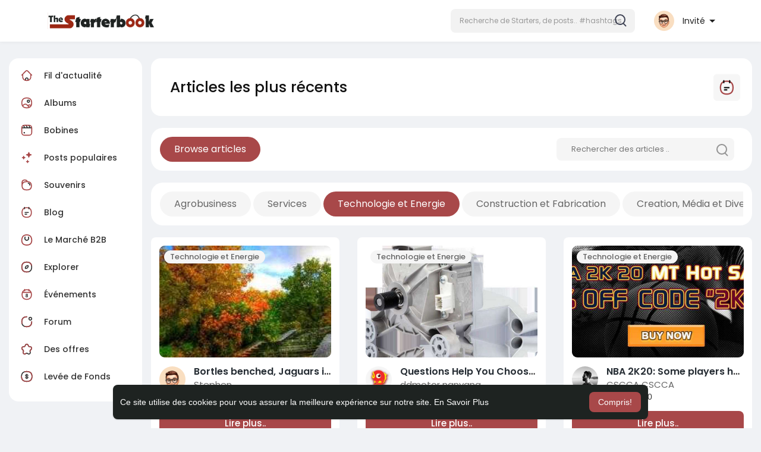

--- FILE ---
content_type: text/html; charset=UTF-8
request_url: https://thestarterbook.com/blog-category/4
body_size: 45155
content:
<!DOCTYPE html>
<html lang="fr">
   <head>
      <title>Blog</title>
      <meta http-equiv="Content-type" content="text/html; charset=UTF-8">
      <meta name="title" content="Blog">
      <meta name="description" content="TheStarterbook, is The Professionnal Social Network that connects Entrepreneurs from Africa and all around the world to each other and to opportunity. ">
      <meta name="keywords" content="thestarterbook, entrepreneurs, social network, community, facebook, linkedin">
      <meta name="viewport" content="width=device-width, initial-scale=1, maximum-scale=1">
      <meta name="pinterest-rich-pin" content="false" />
      <link rel="alternate" href="https://thestarterbook.com?lang=arabic" hreflang="ar" /><link rel="alternate" href="https://thestarterbook.com?lang=chinese" hreflang="zh" /><link rel="alternate" href="https://thestarterbook.com?lang=dutch" hreflang="du" /><link rel="alternate" href="https://thestarterbook.com?lang=english" hreflang="en" /><link rel="alternate" href="https://thestarterbook.com?lang=french" hreflang="fr" /><link rel="alternate" href="https://thestarterbook.com?lang=german" hreflang="ge" /><link rel="alternate" href="https://thestarterbook.com?lang=hindi" hreflang="hi" /><link rel="alternate" href="https://thestarterbook.com?lang=italian" hreflang="it" /><link rel="alternate" href="https://thestarterbook.com?lang=portuguese" hreflang="po" /><link rel="alternate" href="https://thestarterbook.com?lang=russian" hreflang="ru" /><link rel="alternate" href="https://thestarterbook.com?lang=spanish" hreflang="sp" /><link rel="alternate" href="https://thestarterbook.com?lang=turkish" hreflang="tu" />                                                                                       <link rel="canonical" href="https://thestarterbook.com/blog-category/4" />
            <link rel="shortcut icon" type="image/png" href="https://thestarterbook.com/themes/thestarterbook/img/icon.png"/>
      <link rel="stylesheet" href="https://thestarterbook.com/themes/thestarterbook/stylesheet/general-style-plugins.css?version=4.3.3">
            
      <style>
        .opacity_start {
          opacity: 0; 
          transition: all 0.5s;
        }
        .opacity_stop {
          opacity: 1; 
          transition: all 0.5s;
        }
      </style>

            <script src="https://thestarterbook.com/themes/thestarterbook/javascript/twilio-video.min.js?version=4.3.3"></script>
      <link rel="stylesheet" href="https://thestarterbook.com/themes/thestarterbook/stylesheet/style.css?version=4.3.3">
            <link rel="stylesheet" href="https://thestarterbook.com/themes/thestarterbook/stylesheet/font-awesome-4.7.0/css/font-awesome.min.css?version=4.3.3">
	  
	  <link rel="preconnect" href="https://fonts.googleapis.com">
	  <link rel="preconnect" href="https://fonts.gstatic.com" crossorigin>
	  <link href="https://fonts.googleapis.com/css2?family=Poppins:wght@300;400;500;600&family=Roboto:wght@400;500&family=Mulish:wght@700&family=Source+Sans+Pro&family=Montserrat:wght@500&family=Inter&family=Rubik:wght@500&display=swap" rel="stylesheet">

	  
     
      <script src="https://thestarterbook.com/themes/thestarterbook/javascript/jquery-3.1.1.min.js?version=4.3.3"></script>
      <script src="https://thestarterbook.com/themes/thestarterbook/javascript/jquery.ui.touch-punch.min.js?version=4.3.3"></script>

            <link rel="stylesheet" href="https://thestarterbook.com/themes/thestarterbook/stylesheet/bootstrap-select.min.css?version=4.3.3">
      <script src="https://thestarterbook.com/themes/thestarterbook/javascript/bootstrap-select.min.js?version=4.3.3"></script>
      
	        <link rel="stylesheet" href="https://thestarterbook.com/themes/thestarterbook/stylesheet/leaflet.css?version=4.3.3">
      <script src="https://thestarterbook.com/themes/thestarterbook/javascript/leaflet.js?version=4.3.3"></script>
      
      
              <link rel="stylesheet" href="https://thestarterbook.com/themes/thestarterbook/stylesheet/movies/style.movies.css?version=4.3.3" />
      
                  <link rel="stylesheet" href="https://thestarterbook.com/themes/thestarterbook/player/fluidplayer.min.css?version=4.3.3" type="text/css"/>
      <script src="https://thestarterbook.com/themes/thestarterbook/player/fluidplayer.min.js?version=4.3.3"></script>
	  
	  <link rel="stylesheet" href="https://thestarterbook.com/themes/thestarterbook/player/plyr.css?version=4.3.3" type="text/css"/>
      <script src="https://thestarterbook.com/themes/thestarterbook/player/plyr.js?version=4.3.3"></script>
	  
            <style>
      /*
.welcome-footer{
display:none !important;
}
 

Add here your custom css styles Example: p { text-align: center; color: red; } 

*/      </style>
            <script src="https://thestarterbook.com/themes/thestarterbook/javascript/html2pdf.bundle.js?version=4.3.3"></script>
      <script src="https://thestarterbook.com/themes/thestarterbook/javascript/qrcode.js?version=4.3.3"></script>
      
      <script type="text/javascript">
         /* 
Add here your JavaScript Code. 
Note. the code entered here will be added in <head> tag 


	Example: 

	var x, y, z; 
	x = 5; d asd asd asd 
	y = 6; 
	z = x + y;

*/         function Wo_Ajax_Requests_File(){
            return "https://thestarterbook.com/requests.php"
         }
               function RunLiveAgora(channelName,DIV_ID,token) {
  var agoraAppId = '';
  var token = token;

  var client = AgoraRTC.createClient({mode: 'live', codec: 'vp8'});
  client.init(agoraAppId, function () {


      client.setClientRole('audience', function() {
    }, function(e) {
    });
      let rand = Math.floor(Math.random() * 1000000);

    client.join(token, channelName, rand, function(uid) {
    }, function(err) {
    });
    }, function (err) {
    });

    client.on('stream-added', function (evt) {
    var stream = evt.stream;
    var streamId = stream.getId();

    client.subscribe(stream, function (err) {
    });
  });
  client.on('stream-subscribed', function (evt) {
    var remoteStream = evt.stream;
    remoteStream.play(DIV_ID);
    $('#player_'+remoteStream.getId()).addClass('embed-responsive-item');
  });
}
      </script>
      <!-- Global site tag (gtag.js) - Google Analytics -->
<script async src="https://www.googletagmanager.com/gtag/js?id=UA-104387813-8"></script>
<script>
  window.dataLayer = window.dataLayer || [];
  function gtag(){dataLayer.push(arguments);}
  gtag('js', new Date());

  gtag('config', 'UA-104387813-8');
</script>

    <style>
@font-face {
    font-family: OpenSansLight;
    src: url("https://thestarterbook.com/themes/thestarterbook/fonts/OpenSansLight/OpenSansLight.woff") format("woff");
    font-weight: normal;
}
@font-face {
    font-family: OpenSansRegular;
    src: url("https://thestarterbook.com/themes/thestarterbook/fonts/OpenSansRegular/OpenSansRegular.woff") format("woff");
    font-weight: normal;
}
@font-face {
    font-family: OpenSansSemiBold;
    src: url("https://thestarterbook.com/themes/thestarterbook/fonts/OpenSansSemiBold/OpenSansSemiBold.woff") format("woff");
    font-weight: normal;
}
@font-face {
    font-family: OpenSansBold;
    src: url("https://thestarterbook.com/themes/thestarterbook/fonts/OpenSansBold/OpenSansBold.woff") format("woff");
    font-weight: normal;
}
@font-face {
    font-family: Gilroy-ExtraBold;
    src: url("https://thestarterbook.com/themes/thestarterbook/fonts/Gilroy-ExtraBold.otf") format("opentype");
    font-weight: normal;
}
@font-face {
    font-family: Vodafone Rg;
    src: url("https://thestarterbook.com/themes/thestarterbook/fonts/vodafone.ttf") format("truetype");
    font-weight: normal;
}
@font-face {
    font-family: Vodafone ExB;
    src: url("https://thestarterbook.com/themes/thestarterbook/fonts/VodafoneExBd.ttf") format("truetype");
    font-weight: normal;
}
:root {
	--plyr-color-main: #a84849 ;
	--main-color: #a84849 ;
}

.icon_main {
	stroke: #a84849;
}

.wo_page_profile .options-buttons .btn.btn-success, .wo_page_profile .options-buttons .btn.btn-info, .wo_vew_apld_msg .btn {
	color: #a84849;
}
.wo_page_profile .options-buttons .btn.btn-success:hover, .wo_page_profile .options-buttons .btn.btn-info:hover, .wo_vew_apld_msg .btn:hover, .right_user_info .flex_stats li .badge {
	background: #a84849;
	color: #ffffff;
}

#wo_sidebar_users .btn-default.wo_follow_btn .icon_main {
	stroke: #a84849 !important;
}
.icon_main_fill {
	fill: #a84849;
}
.wo_follow_btn {
    background: #a84849 !important;
}

.user-status-home ul.status-list li.create_new .avatar:before {
    background: linear-gradient(135.87deg, #a84849 1.25%, #3F4354 51.73%, rgba(198, 77, 83, 0.17) 77.22%);
}
.go_pro_table_background .plan_foot .btn {
	color: #a84849;
}
.select_radio_btn .sr_btn_lab_innr:hover, .select_radio_btn label > input:checked ~ .sr_btn_lab_innr {
	box-shadow: 0px 0px 0px 2px #a84849 !important;
}
.select_radio_btn label > input:checked ~ .sr_btn_lab_innr > span {
    color: #a84849 !important;
}

@media (min-width: 992px) {
::-webkit-scrollbar-thumb {
    background: #a84849;
}
}

.wo_prof_des_toggle .round-check input:checked+label {
	border-color: #a84849;
}
.wo_prof_des_toggle .round-check input:checked+label span {
	color: #a84849;
	background: transparent;
}

.chat-messages-wrapper .message.wo_msg_prod_prnt .product-price, .message-contnaier .wo_msg_prod_prnt .product-price {
	color: #a84849;
}

.pagination>.active>a, .pagination>.active>a:focus, .pagination>.active>a:hover, .pagination>.active>span, .pagination>.active>span:focus, .pagination>.active>span:hover {
	background: #a84849;
	color: #ffffff;
}

.wow_htag a svg {
    color:  #a84849 !important;
}
.wo_follow_btn:hover {
    background: #c45a5b !important;
}
.wo_following_btn {
	background: #a84849 !important;
}
.wo_following_btn:hover {
	background: #c45a5b !important;
}
#progress .progress, #percent, .load-more .btn, .wow_price_plan .plan_body p svg {
	color: #a84849;
}
.fund_raise_bar .progress .progress-bar, .fundings_footer .progress .progress-bar {
	background: #a84849;
}
.go_pro_table_background, .go_pro_table_background .main, .go_pro_table_background .plan_body p svg, .messages-recipients-list.active .messages-user-name, .messages-recipients-list.active .msg_rght_prt > .user_nname, .messages-recipients-list.active .messages-last-sent {
	color: #ffffff !important;
}
.go_pro_table_background:before {
    background-color: #a84849;
}

.friends_nearby_status_ul li.active, #search-nearby-users .nearby-users-gender-collapse ul li.active, .wow_srch_innr_filtr .round_check input:checked+label {
	color: #ffffff;
    background-color: #a84849;
}

input.cusrange[type=range]::-webkit-slider-thumb {
    background-color: #a84849;
    box-shadow: none;
}



.navbar-default {
    background: #fff; border: none;
    height: 70px;box-shadow: 0 1px 6px rgb(0 0 0 / 5%);
}

.round-check input[type="checkbox"]:checked + label:before, .round-check input[type="radio"]:checked + label:before {
    background: #a84849 !important;
}
.group-messages-wrapper a{
    color: #a84849 !important;
}
ul.profile-completion-bar li.completion-bar div.completion-bar-status {
    background: #a84849 !important;
}
.wow_big_head_link ul li.active a, #wo_nw_msg_page .msg_under_hood .mobilerightpane .messages-search-users-form .wo_msg_tabs li.active a, .messages-recipients-list.active {
  background: #a84849;
  color: #ffffff;
}
.wo_chat_tabs li.active a {
  background: #a84849 !important;
  color: #ffffff !important;
}
.result-bar {
    background: #a84849 !important;
}
.featured-users {
	background: #a84849;
  color: #ffffff;
}
.featured-users .sidebar-title-back, .featured-users .pro-me-here, .wo_pro_users li .user span {
    color: #ffffff !important;
}

.lang_select_modal .language_info {
    background: #a84849}
.lang_select_modal .language_info h3 {
	color: #ffffff;
}



.avtive {
    border-color: #a84849 !important;
}

.new-update-alert {
    background: #c45a5b;
	color: #ffffff;
}

#wo_nw_msg_page .msg_under_hood .mobilerightpane .messages-search-users-form .inner-addon .btn_contr {
	background: #a84849;
	color: #ffffff;
}
#wo_nw_msg_page .msg_under_hood .mobilerightpane .messages-search-users-form .inner-addon button.btn {
	color: #ffffff;
}
#wo_nw_msg_page .msg_under_hood .mobilerightpane .messages-search-users-form .inner-addon button.btn:hover {
	background: #c45a5b;
}

.green-audio-player svg path {
	fill: #a84849;
}
.green-audio-player .slider .gap-progress, .green-audio-player .slider .gap-progress .pin {
	background-color: #a84849 !important;
}

.add_as_cont_list label input:checked+div {
    background-color: #a84849;
    color: #ffffff;
}

.barloading {
  background-color: rgb(165 39 41 / 6%) !important;
}
.barloading:before {
    background-color: #a84849;
}
.left-sidebar ul li a i {
    color: #a84849 !important;
}
.cs-loader-inner, .main  {
    color: #a84849;
}
.login input:focus, ul.profile-completion-bar li.completion-bar div.completion-bar-wrapper, .edit_grp_info_modal input.form-control:not(textarea):focus, .verfy_sett_email_phone input.form-control:not(textarea):focus {
    border-color: #a84849 !important;
}
.login:not(.loading) button:hover {
    background: #c45a5b !important;
    color: #ffffff;
}
.wo_setting_sidebar ul .list-group-item{
    background: #a84849 !important;
}
.wo_setting_sidebar ul .list-group-item a{
    color: #ffffff;
}
.wo_settings_page .setting-panel input[type=text]:focus, .wo_settings_page .setting-panel input[type=email]:focus, .wo_settings_page .setting-panel input[type=password]:focus, .wo_settings_page .setting-panel select:focus, .wo_settings_page .setting-panel textarea:focus {
    border-color: #03A9F4;
}

#search-nearby-users .nearby-users-relationship-collapse li.active .friends_toggle{
    border-color: #a84849;
}
#search-nearby-users .nearby-users-relationship-collapse li.active .friends_toggle:after{
    background: #a84849;
}
.wo_page_hdng_menu > ul li.active a {
    box-shadow: inset 0px -2.5px #a84849;
}
.login button, .postCategory h5, .wo_search_page .nav-tabs li.active a {
    background: #a84849 !important;
    color: #ffffff !important;
}
.mejs-controls .mejs-time-rail .mejs-time-current, .mejs-controls .mejs-horizontal-volume-slider .mejs-horizontal-volume-current, .mejs-controls .mejs-volume-button .mejs-volume-slider .mejs-volume-current {
    background-color: #a84849 !important;
    background: #a84849 !important;
    background-image: #a84849 !important;
}
.navbar-default .navbar-nav>.open>a, .navbar-default .navbar-nav>.open>a:focus, .navbar-default .navbar-nav>.open>a:hover {
    background-color: #f4f4f4 !important;
}
.navbar-default .navbar-nav>.active>a, .navbar-default .navbar-nav>.active>a:focus, .navbar-default .navbar-nav>.active>a:hover, .nav-names li:hover {
    color: #ffffff !important;
    background-color: #333333 !important;
}
body {
    background-color: #f0f2f5;
}
.navbar-default .navbar-nav>li>a {
    color: #222;
    font-size: 13px;
	height: auto;padding-top: 18px;
    padding-bottom: 18px;
}

.btn-main, .wo_following_btn {
    color: #ffffff;
    background-color: #a84849;
    border-color: #a84849;
}
.btn-main:hover, .wo_following_btn:hover {
    color: #ffffff;
    background-color: #c45a5b;
    border-color: #c45a5b;
}

.wow_mat_mdl .modal-footer .btn.main {
    color: #ffffff !important;
    background-color: #a84849;
}
.wow_mat_mdl .modal-footer .btn.main:hover {
    color: #ffffff !important;
    background-color: #c45a5b;
}

.sun_pub_privacy_menu li label input[type="radio"]:checked+span{
	color: #ffffff;
    background: #a84849;
}

#wo_home_btns.btn-main {
	 color: #ffffff !important;
}

.wow_pops_head {
    /*background: #c45a5b;*/
}
.btn-main:focus {
	color: #ffffff;
}
.active-wonder {
    color: #a84849;
}
.admin-panel .col-md-9 .list-group-item:first-child, .setting-panel .col-md-8 .list-group-item:first-child, .profile-lists .list-group-item:first-child, .col-md-8 .list-group-item:first-child, .col-md-3.custom .list-group-item:first-child, .col-sm-4 .list-group-item:first-child, .col-md-7 .list-group-item:first-child, .col-md-9 .list-group-item:first-child, .red-list .list-group-item:first-child, .active.list-group-item:first-child {
     color: #444;
     background-color: #fcfcfc;
     border-bottom: 1px solid #f1f1f1;
     padding: 18px;
}
.admin-panel .col-md-9 .list-group-item:first-child a, .setting-panel .col-md-8 .list-group-item:first-child a, .profile-lists .list-group-item:first-child a, .col-md-8 .list-group-item:first-child a, .col-md-7 .list-group-item:first-child a, .active.list-group-item:first-child a {
    color: #444 !important;
}
.list-group-item.black-list.active-list, .red-list.active-list {
    color: #ffffff;
    background-color: #a84849;
}
.list-group-item.black-list {
    background: #a84849;
}
.profile-top-line {
    background-color: #a84849;
}
#bar {
    background-color: #a84849;
}
.list-group-item.black-list a{
    color: #ffffff;
}
.list-group-item.black-list.active-list a{
    color: #a84849;
}
.main-color, .small-text a, .show-message-link-container a, .search-advanced-container a {
    color: #a84849 !important;
}
.nav-tabs>li.active>a, .nav-tabs>li.active>a:focus, .nav-tabs>li.active>a:hover {
    color: #ffffff;
    cursor: default;
    color: #a84849;
    border-bottom: 1px solid #a84849;
    background-color: transparent
}
.btn-active {
    color: #ffffff;
    background: #a84849;
    outline: none;
    border: 1px solid #a84849}
.btn-active:hover, .btn-active:focus {
    border: 1px solid #c45a5b;
    color: #ffffff;
    background: #c45a5b;
}
.btn-active-color:hover {
    background: #c45a5b;
}

.chat-tab .chat-textarea .chat-btns-w .chat_optns {
    color: #a84849;
    fill: #a84849;
}

.profile-style .user-follow-button button.btn-active, .btn-login, .btn-register {
    background: #a84849;
    color: #ffffff;
}
.profile-style .user-follow-button button.btn-active:hover, .btn-login:hover, .btn-login:focus, .btn-register:hover, .btn-register:focus {
    color: #ffffff;
    background: #c45a5b;
}
.panel-login>.panel-heading a.active {
    color: #a84849;
    font-size: 18px;
}
.hash {
    color: #a84849;
}
.message-text .hash {
    color: #fff !important;
}
.search-container .search-input {
    color: #222 !important;
    background: #F2F2F2 !important;
}
.chat-messages-wrapper .outgoing .message-text {
    background: #a84849;
    color: #ffffff;
}
.normal-container {
    width: 100%;
    height: 100%;
    margin-top: 15px;
}
.active.fa-thumbs-up {
    color: #a84849;
}
.api-ex-urls {
    background-color: #a84849; color: #ffffff;
}
.user-username {
    color: #a84849;
}
.upload-image {
    border: 3px dashed #a84849;
}
.events-tab-list li { background-color: #a84849; }
.events-tab-list li:hover { background-color: #a84849; }
.active-e-tab { background-color: #a84849 !important; }
.main { color: #a84849 !important; }
.events-list-dropup-menu ul li a:hover { background: #a84849; }
.usr-offline { color: #a84849; }
.blog-dd-ul li span:hover, .blog-dd-ul li a:hover { background: #a84849 !important; }
.blog_publ {background: #a84849 ; border: 1px solid #a84849 ; }
.slide-film-desc:hover, .movies-top-breadcrumb li:hover, .movies-top-breadcrumb li a:hover{
    color: #a84849 !important;
}
.movies h3.latest-movies, h3.recommended-movies {
    border-left: 3px solid  #a84849;
}

.ads-navbar-wrapper ul li a.active {
	color: #a84849;
}
.wo_page_hdng_innr span {
	background-color: #a84849;
	color: #ffffff;
}

.wow_creads_minstp .line .line_sec {
    background: #a84849;
}

.step-one-active.wow_creads_minstp .dot.one {background: #a84849 !important;}
.step-two-active.wow_creads_minstp .dot.one, .step-three-active.wow_creads_minstp .dot.one {background: #a84849 !important;}
.step-two-active.wow_creads_minstp .dot.two, .step-three-active.wow_creads_minstp .dot.two {background: #a84849 !important;}
.step-three-active.wow_creads_minstp .dot.three {background: #a84849;}

.step-one-active .steps > .step-one, .step-two-active .steps > .step-one, .step-two-active .steps > .step-two, .step-three-active .steps > .step-one, .step-three-active .steps > .step-two, .step-three-active .steps > .step-three {
	color: #a84849;
}


.btn-loading:after {
	background-color: #a84849;
}
.wow_pub_privacy_menu li label input[type="radio"]:checked+span {
	background-color: #a84849;color: #ffffff;
}
.order_by ul li.active a {background: #a84849 !important;color: #ffffff !important;}




#welcomeheader .mdbtn:hover{background-color: #ffffff;color: #1e2321;border-color: #ffffff;}

.post .panel.active_shadow {
    box-shadow: 0 0 0 1.5px #a84849 !important;
}

.ui-widget-header .ui-state-default, .wo_adv_search_filter_side .ui-slider .ui-slider-range, .wo_adv_search_filter_side .ui-slider .ui-slider-handle {
    background-color: #a84849;
}
.reaction-1::before {
    content: "J'aime";
}
.reaction-2::before {
    content: "J'adore";
}
.reaction-3::before {
    content: "HaHa";
}
.reaction-4::before {
    content: "Waouh";
}
.reaction-5::before {
    content: "Triste";
}
.reaction-6::before {
    content: "En colère";
}
/*.reaction-like::before {
    content: "J'aime";
}
.reaction-love::before {
    content: "J'adore";
}
.reaction-haha::before {
    content: "HaHa";
}
.reaction-wow::before {
    content: "Waouh";
}
.reaction-sad::before {
    content: "Triste";
}
.reaction-angry::before {
    content: "En colère";
}*/

.text-sender-container .msg_usr_info_top_list .msg_usr_cht_opts_btns > span:hover, .text-sender-container .msg_usr_info_top_list .msg_usr_cht_usr_data a:hover {
    color: #a84849;
}
.text-sender-container .outgoing .message-model .message {background-color: #a84849;color: #ffffff;}
.text-sender-container .outgoing .message-model .message p, .text-sender-container .outgoing .message-model .message a {color: #ffffff;}

/*#filterby-post li {
    width: 16.5%;
}*/
</style>
	
            <script src="https://accounts.google.com/gsi/client" async defer></script>
                <script crossorigin="anonymous" src="https://thestarterbook.com/themes/thestarterbook/javascript/sdk.js?version=4.3.3"></script>
    
    <script src="https://thestarterbook.com/themes/thestarterbook/javascript/socket.io.js?version=4.3.3"></script>
      <script>
      let nodejs_system = "0";
      let socket = null
      let groupChatListener = {}
      $(()=>{
              });
      </script>
              <script src="https://thestarterbook.com/themes/thestarterbook/javascript/bootstrap-tagsinput-latest/src/bootstrap-tagsinput.js?version=4.3.3"></script>
      
	  
	<script src="https://thestarterbook.com/themes/thestarterbook/javascript/flickity.pkgd.min.js?version=4.3.3"></script>
        <link rel="stylesheet" href="https://thestarterbook.com/themes/thestarterbook/javascript/green-audio-player/green-audio-player.css?version=4.3.3" />
      <script src="https://thestarterbook.com/themes/thestarterbook/javascript/green-audio-player/green-audio-player.js?version=4.3.3"></script>
	  
		<link rel="stylesheet" href="https://thestarterbook.com/themes/thestarterbook/stylesheet/flatpickr.min.css?version=4.3.3">
		<script src="https://thestarterbook.com/themes/thestarterbook/javascript/flatpickr.js?version=4.3.3"></script>
		
		<script src="https://thestarterbook.com/themes/thestarterbook/javascript/circle-progress.min.js"></script>
   </head>

   <body  chat-off="true" >
      <input type="hidden" id="get_no_posts_name" value="Pas plus de publications">
        <div id="focus-overlay"></div>
      <input type="hidden" class="seen_stories_users_ids" value="">
      <input type="hidden" class="main_session" value="3374d709c83e6a9e8a9d">
               <header class="header-container">
            <div class="navbar navbar-default navbar-fixed-top">
	<nav class="header-fixed1000">
		<div class="container-fluid">
			<div class="wow_hdr_innr_left">
				
				<a class="brand header-brand" href="https://thestarterbook.com">
					<img width="130" src="https://thestarterbook.com/themes/thestarterbook/img/logo.png?cache=369" alt="TheStarterbook Logo"/>
				</a>
							</div>
        <ul class="nav navbar-nav" id="wo_home_search">
          <li class="dropdown search-container">
            <form class="navbar-form navbar-left col-lg-12 form-group" data-toggle="dropdown" role="button" id="navbar-searchbox" role="search">
              <div class="form-group inner-addon left-addon ">
				<svg class="glyphicon" width="20" height="21" viewBox="0 0 20 21" fill="none" xmlns="http://www.w3.org/2000/svg">
<circle cx="9" cy="9" r="8" stroke="#3F4354" stroke-width="2"/>
<path d="M14.5 15.5L18.5 19.5" stroke="#3F4354" stroke-width="2" stroke-linecap="round"/>
</svg>

                <input type="text" class="form-control search-input" onkeyup="Wo_DetectSearchType(this.value), document.getElementById('wo_repeat_search').innerHTML = escapeHtml(this.value)" placeholder="Recherche de Starters, de posts.. #hashtags" dir="auto" >
              </div>
            </form>
            <ul class="dropdown-menu search-dropdown-container" role="menu">
              <div class="search-dropdown-result">
                              </div>
              <li>
                <span class="search-advanced-container">
                  <a href="https://thestarterbook.com/search" class="search-advanced-link" data-ajax="?link1=search">
                    <div class="feather-svg-parent">
						<svg xmlns="http://www.w3.org/2000/svg" width="24" height="24" viewBox="0 0 24 24" fill="none" stroke="currentColor" stroke-width="2" stroke-linecap="round" stroke-linejoin="round" class="feather feather-search"><circle cx="11" cy="11" r="8"></circle><line x1="21" y1="21" x2="16.65" y2="16.65"></line></svg>
					</div>
					<span style="vertical-align: middle;display: table-cell;">
						Recherche Avancée						<span id="wo_repeat_search"></span>
					</span>
                  </a>
                </span>
              </li>
            </ul>
          </li>
        </ul>
        <ul class="nav navbar-nav navbar-right pull-right">
   <li class="dropdown">
      <a href="#" class="dropdown-toggle user-menu-combination" data-toggle="dropdown" role="button" aria-expanded="false">
		<div class="user-avatar">
			<img src="https://thestarterbook.com/upload/photos/d-avatar.jpg" alt="">
		</div> <b>Invité </b>
      </a>
      <ul class="dropdown-menu" role="menu">
         <li>
            <a href="https://thestarterbook.com/welcome/?last_url=https://thestarterbook.com%2Fblog-category%2F4">
            S'identifier            </a>
         </li>
         <li>
            <a href="https://thestarterbook.com/register">
            S'enregistrer            </a>
         </li>
         <li>
            <a href="?mode=night">
               Mode nuit            </a>
         </li>
      </ul>
   </li>
</ul>      </div>
    </div>
  </nav>
</div>
<div class="barloading"></div>

<script type="text/javascript">
jQuery(document).ready(function($) {
  $(".search-input").keydown(function(event) {
    if (event.keyCode == 13 && event.shiftKey == 0) {
      event.preventDefault();
      window.location = 'https://thestarterbook.com/search?query=' + $(this).val();
    }
  });
});
var Searchcontainer = $('.search-container');
var SearchBox = $('.search-container .search-input');
var SearchResult = $('.search-dropdown-result');

function Wo_ChangeHomeButtonIcon() {

  $('.navbar-home #home-button').html('<i class="fa fa-circle-o-notch fa-spin"></i>');
}

function Wo_DetectSearchType(query) {
  var Hash = smokeTheHash(query);
  if (Hash) {
    $('.search-advanced-container').hide(200);
    Wo_SearchhashResult(query);
  } else {
    $('.search-advanced-container').fadeIn(200);
    Wo_SearchResult(query);
  }
}

function Wo_ClearSearches() {
  $('.clear-searches').html('<i class="fa fa-spinner fa-spin"></i>');
   $.get(Wo_Ajax_Requests_File(), {f: 'clearChat'}, function(data) {
        if (data.status == 200) {
           location.reload();
        }
   });
}

function Wo_GetRecentSearchs() {
  $.get(Wo_Ajax_Requests_File(), {f: 'search', s: 'recent'}, function(data) {
      if (data.status == 200) {
          if (data.html.length > 0) {
            SearchResult.html('<div class="recent"><div class="gray recent-searches pull-left"> Recherches récentes</div><div onclick="Wo_ClearSearches();" class="gray recent-searches clear-searches pointer pull-right" style="color: #F44336;"><svg style="vertical-align: middle;margin-top: -3px;" xmlns="http://www.w3.org/2000/svg" width="14" height="14" viewBox="0 0 24 24" fill="none" stroke="currentColor" stroke-width="2" stroke-linecap="round" stroke-linejoin="round"><line x1="18" y1="6" x2="6" y2="18"></line><line x1="6" y1="6" x2="18" y2="18"></line></svg>Effacer</div><div class="clear"></div></div>' + data.html);
          }
        }
  });
}
function Wo_SearchResult(query) {
    if (SearchBox.val() != '') {
      Wo_progressIconLoader(Searchcontainer.find('.navbar-form'));
      Searchcontainer.addClass('open');
      Searchcontainer.find('.search-advanced-link').attr('href','https://thestarterbook.com/search/' + query);
      Searchcontainer.find('.search-advanced-link').attr('data-ajax','?link1=search&query=' + query);
      $.get(Wo_Ajax_Requests_File(), {f: 'search', s: 'normal', query: query}, function(data) {
        if (data.status == 200) {
          if (data.html.length == 0) {
            SearchResult.html('<span class="center-text">' + " Aucun résultat trouvé" + '<span>');
          } else {
            SearchResult.html(data.html);
          }
        }
        Wo_progressIconLoader(Searchcontainer.find('.navbar-form'));
      });
      $(document).click(function() {
        Searchcontainer.removeClass('open');
      });
    } else {
      Searchcontainer.removeClass('open');
    }
}


function Wo_SearchhashResult(query) {
    var Searchcontainer = $('.search-container');
    var SearchBox = $('.search-container .search-input');
    var SearchResult = $('.search-dropdown-result');
    if (SearchBox.val() != '') {
      Wo_progressIconLoader(Searchcontainer.find('.navbar-form'));
      Searchcontainer.addClass('open');
      Searchcontainer.find('.search-advanced-link').attr('href','https://thestarterbook.com/search/' + query);
      Searchcontainer.find('.search-advanced-link').attr('data-ajax','?link1=search&query=' + query);
      $.get(Wo_Ajax_Requests_File(), {f: 'search', s: 'hash', query: query}, function(data) {
        if (data.status == 200) {
          if (data.html.length == 0) {
            SearchResult.html('<span class="center-text">' + " Aucun résultat trouvé" + '<span>');
          } else {
            SearchResult.html(data.html);
          }
        }
        Wo_progressIconLoader(Searchcontainer.find('.navbar-form'));
      });

      $(document).click(function() {
        Searchcontainer.removeClass('open');
      });
    } else {
      Searchcontainer.removeClass('open');
    }
}

function smokeTheHash(str) {
  var n = str.search("#");
  if(n != "-1"){
    return true;
  } else {
    return false;
  }
}

$(document).on('click', '#night_mode_toggle', function (e) {
  e.stopPropagation();
});

jQuery(document).click(function(event){
    if (!(jQuery(event.target).closest(".navbar-default .dropdown-menu.ani-acc-menu").length)) {
        jQuery('.dropdown-switch-account').removeClass('open');
    }
});
</script>         </header>
                  <div class="content-container container">
         <div class="ad-placement-header-footer">
                     </div>
		 
		 		 
         <div id="contnet" class="effect-load"><div class="page-margin">
	<div class="row">
		<div class="col-md-2 leftcol">    
        <div class="left-sidebar wo_new_left_side">
	<ul>
		<!--<li>
			<a href="" data-ajax="?link1=timeline&u=">
				<svg xmlns="http://www.w3.org/2000/svg" width="24" height="24" viewBox="0 0 24 24"><path fill="#047cac" d="M12,4A4,4 0 0,1 16,8A4,4 0 0,1 12,12A4,4 0 0,1 8,8A4,4 0 0,1 12,4M12,14C16.42,14 20,15.79 20,18V20H4V18C4,15.79 7.58,14 12,14Z" /></svg> Mon profil			</a>
		</li>-->
		<li class="wow_side_post_fltr">
			<a href="https://thestarterbook.com" data-ajax="?index.php?link1=home">
				<svg width="18" height="18" viewBox="0 0 18 18" fill="none" xmlns="http://www.w3.org/2000/svg">
<path d="M7.09888 14.2669L6.36175 14.1286L6.36175 14.1286L7.09888 14.2669ZM7.115 14.1811L7.85212 14.3194L7.85212 14.3194L7.115 14.1811ZM10.8854 14.1811L10.1483 14.3194L10.1483 14.3194L10.8854 14.1811ZM10.9015 14.2669L11.6386 14.1286L11.6386 14.1286L10.9015 14.2669ZM10.66 16.1266L11.3372 16.4489V16.4489L10.66 16.1266ZM9.88547 16.0088C9.70748 16.3828 9.86639 16.8303 10.2404 17.0083C10.6144 17.1863 11.0619 17.0274 11.2399 16.6534L9.88547 16.0088ZM7.34038 16.1266L6.66316 16.4489L6.66316 16.4489L7.34038 16.1266ZM6.76047 16.6534C6.93847 17.0274 7.38596 17.1863 7.75998 17.0083C8.134 16.8303 8.29291 16.3828 8.11492 16.0088L6.76047 16.6534ZM8.46774 12.7021L8.26722 11.9794L8.26722 11.9794L8.46774 12.7021ZM9.53264 12.7021L9.73317 11.9794L9.73317 11.9794L9.53264 12.7021ZM7.83601 14.4053L7.85212 14.3194L6.37787 14.0427L6.36175 14.1286L7.83601 14.4053ZM10.1483 14.3194L10.1644 14.4053L11.6386 14.1286L11.6225 14.0427L10.1483 14.3194ZM9.98278 15.8043L9.88547 16.0088L11.2399 16.6534L11.3372 16.4489L9.98278 15.8043ZM6.66316 16.4489L6.76047 16.6534L8.11492 16.0088L8.0176 15.8043L6.66316 16.4489ZM10.1644 14.4053C10.2534 14.8794 10.1896 15.3696 9.98278 15.8043L11.3372 16.4489C11.6807 15.7272 11.7861 14.9144 11.6386 14.1286L10.1644 14.4053ZM6.36175 14.1286C6.21425 14.9144 6.31973 15.7272 6.66316 16.4489L8.0176 15.8043C7.81076 15.3696 7.74701 14.8794 7.83601 14.4053L6.36175 14.1286ZM8.66827 13.4248C8.88554 13.3645 9.11485 13.3645 9.33212 13.4248L9.73317 11.9794C9.25349 11.8463 8.7469 11.8463 8.26722 11.9794L8.66827 13.4248ZM11.6225 14.0427C11.4364 13.0512 10.7053 12.2492 9.73317 11.9794L9.33212 13.4248C9.7484 13.5403 10.0669 13.8857 10.1483 14.3194L11.6225 14.0427ZM7.85212 14.3194C7.93353 13.8857 8.25199 13.5403 8.66827 13.4248L8.26722 11.9794C7.29511 12.2492 6.56397 13.0512 6.37787 14.0427L7.85212 14.3194Z" fill="currentColor"/>
<path d="M15.825 7.09919C15.825 6.68498 15.4892 6.34919 15.075 6.34919C14.6608 6.34919 14.325 6.68498 14.325 7.09919H15.825ZM3.67499 7.09919C3.67499 6.68498 3.33921 6.34919 2.92499 6.34919C2.51078 6.34919 2.17499 6.68498 2.17499 7.09919H3.67499ZM11.0944 16.2559L10.9219 15.526H10.9219L11.0944 16.2559ZM6.90561 16.2559L7.07804 15.526L6.90561 16.2559ZM11.357 3.17852L10.8248 3.70697L11.357 3.17852ZM15.9678 8.88653C16.2596 9.18046 16.7345 9.18215 17.0284 8.89029C17.3224 8.59844 17.3241 8.12357 17.0322 7.82964L15.9678 8.88653ZM6.64298 3.17852L7.17518 3.70697L7.17518 3.70697L6.64298 3.17852ZM0.967794 7.82964C0.67594 8.12357 0.677623 8.59844 0.971553 8.89029C1.26548 9.18215 1.74035 9.18046 2.03221 8.88653L0.967794 7.82964ZM14.325 7.09919V11.1978H15.825V7.09919H14.325ZM3.67499 11.1978V7.09919H2.17499V11.1978H3.67499ZM10.9219 15.526C9.65778 15.8247 8.34221 15.8247 7.07804 15.526L6.73318 16.9858C8.22413 17.3381 9.77585 17.3381 11.2668 16.9858L10.9219 15.526ZM7.07804 15.526C5.08787 15.0559 3.67499 13.2657 3.67499 11.1978H2.17499C2.17499 13.9545 4.05948 16.3542 6.73318 16.9858L7.07804 15.526ZM11.2668 16.9858C13.9405 16.3542 15.825 13.9545 15.825 11.1978H14.325C14.325 13.2657 12.9121 15.0559 10.9219 15.526L11.2668 16.9858ZM10.8248 3.70697L15.9678 8.88653L17.0322 7.82964L11.8892 2.65008L10.8248 3.70697ZM6.11077 2.65008L0.967794 7.82964L2.03221 8.88653L7.17518 3.70697L6.11077 2.65008ZM11.8892 2.65008C11.3486 2.10565 10.8911 1.64258 10.4777 1.32492C10.0472 0.994139 9.57674 0.75 9 0.75V2.25C9.11362 2.25 9.26609 2.28561 9.56375 2.51434C9.8785 2.75619 10.2543 3.13238 10.8248 3.70697L11.8892 2.65008ZM7.17518 3.70697C7.74571 3.13238 8.1215 2.75619 8.43624 2.51434C8.7339 2.28562 8.88638 2.25 9 2.25V0.75C8.42326 0.75 7.95278 0.994139 7.5223 1.32492C7.1089 1.64258 6.65135 2.10565 6.11077 2.65008L7.17518 3.70697Z" class="icon_main_fill"/>
</svg>

<img src="https://thestarterbook.com/themes/thestarterbook/img/sidebar/home.svg"> Fil d'actualité			</a>
					</li>
				<li>
			<a href="https://thestarterbook.com/albums" data-ajax="?link1=albums">
				<svg width="18" height="18" viewBox="0 0 18 18" fill="none" xmlns="http://www.w3.org/2000/svg">
<rect x="9.83398" y="4.83334" width="3.33333" height="3.33333" rx="1.66667" stroke="currentColor" stroke-width="1.5"/>
<path d="M2.93174 13.3345L4.38082 11.8854C5.73499 10.5312 7.93054 10.5312 9.28471 11.8854L10.7338 13.3345M10.7338 13.3345L11.3207 12.7475C12.4021 11.6661 14.1786 11.7467 15.1576 12.9216L15.5017 13.3345M10.7338 13.3345L12.901 15.5017M1.79406 11.5413C1.40198 9.86979 1.40198 8.13021 1.79406 6.45869C2.33698 4.14417 4.14417 2.33698 6.45869 1.79406C8.13021 1.40198 9.86979 1.40198 11.5413 1.79406C13.8558 2.33698 15.663 4.14417 16.2059 6.4587C16.598 8.13021 16.598 9.86979 16.2059 11.5413C15.663 13.8558 13.8558 15.663 11.5413 16.2059C9.86979 16.598 8.13021 16.598 6.4587 16.2059C4.14418 15.663 2.33698 13.8558 1.79406 11.5413Z" class="icon_main" stroke-width="1.5" stroke-linecap="round" stroke-linejoin="round"/>
</svg>

<img src="https://thestarterbook.com/themes/thestarterbook/img/sidebar/album.svg"> Albums			</a>
		</li>
		                            <li>
                <a href="https://thestarterbook.com/reels" data-ajax="?link1=reels">
                    <svg width="24" height="24" viewBox="0 0 24 24" fill="none" xmlns="http://www.w3.org/2000/svg"><path d="M2.5 6.99988H21.5M16.3 2.49988L19 6.99988M10.5 1.99988L13.5 6.99988M5.5 2.49988L8 6.99988M7.5 16.9999C7.5 17.276 7.27614 17.4999 7 17.4999C6.72386 17.4999 6.5 17.276 6.5 16.9999M7.5 16.9999C7.5 16.7237 7.27614 16.4999 7 16.4999C6.72386 16.4999 6.5 16.7237 6.5 16.9999M7.5 16.9999H6.5" stroke="currentColor" stroke-width="2" stroke-linecap="round" stroke-linejoin="round"/><rect x="2" y="2" width="20" height="20" rx="5" class="icon_main" stroke-width="2" stroke-linecap="round" stroke-linejoin="round"/></svg> Bobines                </a>
            </li>
                				<li>
			<a href="https://thestarterbook.com/most_liked" data-ajax="?link1=most_liked">
				<svg width="14" height="16" viewBox="0 0 14 16" fill="none" xmlns="http://www.w3.org/2000/svg">
<path d="M7.73133 11.4735C7.85833 11.1279 8.3652 11.1279 8.4922 11.4735L8.83947 12.4186C8.88012 12.5292 8.97037 12.6162 9.0851 12.6554L10.0652 12.9903C10.4236 13.1128 10.4236 13.6015 10.0652 13.724L9.0851 14.0589C8.97038 14.0981 8.88012 14.1851 8.83947 14.2957L8.4922 15.2408C8.3652 15.5864 7.85833 15.5864 7.73133 15.2408L7.38406 14.2957C7.3434 14.1851 7.25315 14.0981 7.13842 14.0589L6.15835 13.724C5.79994 13.6015 5.79994 13.1128 6.15835 12.9903L7.13842 12.6554C7.25315 12.6162 7.3434 12.5292 7.38406 12.4186L7.73133 11.4735Z" class="icon_main_fill"/>
<path d="M9.20019 0.893984C9.39322 0.368672 10.1636 0.368672 10.3567 0.893985L11.0183 2.69444C11.08 2.86259 11.2172 2.99487 11.3916 3.05445L13.2587 3.69241C13.8035 3.87855 13.8035 4.62145 13.2587 4.80759L11.3916 5.44555C11.2172 5.50513 11.08 5.63741 11.0183 5.80556L10.3567 7.60602C10.1636 8.13133 9.39322 8.13133 9.20019 7.60601L8.5386 5.80556C8.47681 5.63741 8.33963 5.50513 8.16525 5.44555L6.29812 4.80759C5.75335 4.62145 5.75335 3.87855 6.29812 3.69241L8.16525 3.05445C8.33963 2.99487 8.47681 2.86259 8.5386 2.69444L9.20019 0.893984Z" class="icon_main_fill"/>
<path d="M2.406 5.80241C2.54887 5.3992 3.1191 5.3992 3.26197 5.80241L3.65265 6.90499C3.69839 7.03406 3.79992 7.1356 3.92899 7.18133L5.03157 7.57201C5.43479 7.71488 5.43479 8.28512 5.03157 8.42799L3.92899 8.81867C3.79992 8.8644 3.69839 8.96594 3.65265 9.09501L3.26197 10.1976C3.1191 10.6008 2.54887 10.6008 2.406 10.1976L2.01531 9.09501C1.96958 8.96594 1.86804 8.8644 1.73898 8.81867L0.636395 8.42799C0.233181 8.28512 0.233181 7.71488 0.636395 7.57201L1.73898 7.18133C1.86804 7.1356 1.96958 7.03406 2.01531 6.90499L2.406 5.80241Z" class="icon_main_fill"/>
</svg>
<img src="https://thestarterbook.com/themes/thestarterbook/img/sidebar/popular.svg"> Posts populaires			</a>
		</li>
						<li>
			<a href="https://thestarterbook.com/memories" data-ajax="?link1=memories">
				<svg width="16" height="18" viewBox="0 0 16 18" fill="none" xmlns="http://www.w3.org/2000/svg">
<path d="M1.21802 7.91935C0.818939 9.42749 0.813577 11.0345 1.21266 12.5426C1.70063 14.3866 3.18353 15.7956 5.0434 16.1823L5.17288 16.2092C7.03744 16.5969 8.96127 16.5969 10.8258 16.2092L10.9553 16.1823C12.8152 15.7956 14.2981 14.3866 14.786 12.5426C15.1851 11.0345 15.1798 9.42749 14.7807 7.91935C14.3002 6.10372 12.8333 4.69039 11.002 4.30963C9.02124 3.89776 6.97746 3.89776 4.99666 4.30963M1.21802 7.91935C1.69847 6.10372 3.16544 4.69039 4.99666 4.30963M1.21802 7.91935C1.0528 8.54373 0.955059 9.18506 0.925567 9.8293V5.04343C0.925567 3.46658 1.99674 2.07766 3.50995 1.65886C3.88754 1.55436 4.28247 1.5 4.67413 1.5H5.3891C6.79013 1.5 8.4344 2.59264 9.03792 4.03734C8.03269 4.03753 5.98615 4.10388 4.99666 4.30963M0.925567 10.6637V10.6782L0.926346 10.6803C0.926081 10.6748 0.925821 10.6692 0.925567 10.6637Z" class="icon_main" stroke-width="1.5" stroke-linecap="round"/>
<path d="M10.1758 6.30759L10.2113 6.31353C11.6971 6.56231 12.786 7.85374 12.786 9.36697" stroke="currentColor" stroke-width="1.5" stroke-linecap="round"/>
</svg>

<img src="https://thestarterbook.com/themes/thestarterbook/img/sidebar/memories.svg"> Souvenirs			</a>
		</li>
				                
				<li>
			<a href="https://thestarterbook.com/blogs" data-ajax="?link1=blogs">
				<svg width="17" height="18" viewBox="0 0 17 18" fill="none" xmlns="http://www.w3.org/2000/svg">
<path d="M1.61171 6.79433C2.12446 4.55719 3.83126 2.8104 6.0172 2.28564C7.59585 1.90666 9.23879 1.90666 10.8174 2.28564C13.0034 2.8104 14.7102 4.55719 15.2229 6.79434C15.5932 8.40998 15.5932 10.0914 15.2229 11.707C14.7102 13.9442 13.0034 15.691 10.8174 16.2157C9.23878 16.5947 7.59585 16.5947 6.0172 16.2157C3.83126 15.691 2.12446 13.9442 1.61171 11.707C1.24141 10.0914 1.24141 8.40998 1.61171 6.79433Z" class="icon_main" stroke-width="1.5" stroke-linecap="round"/>
<path d="M5.14258 1.5V3.59479M11.6924 1.5V3.59479M5.96131 11.7645H8.41751M5.96131 9.25071H10.8737" stroke="currentColor" stroke-width="1.5" stroke-linecap="round"/>
</svg>
<img src="https://thestarterbook.com/themes/thestarterbook/img/sidebar/blog.svg"> Blog			</a>
		</li>
		
				<li>
			<a href="https://thestarterbook.com/products" data-ajax="?link1=products">
				<svg width="16" height="17" viewBox="0 0 16 17" fill="none" xmlns="http://www.w3.org/2000/svg">
<path d="M5.66667 4.83331L5.499 5.23252C5.22832 5.877 5.16028 6.58862 5.30394 7.27272C5.52315 8.31654 6.35414 9.12274 7.40412 9.31024L7.49657 9.32675C7.82956 9.38621 8.17044 9.38621 8.50343 9.32675L8.59588 9.31024C9.64586 9.12274 10.4769 8.31654 10.6961 7.27272C10.8397 6.58862 10.7717 5.877 10.501 5.23252L10.3333 4.83331" stroke="currentColor" stroke-width="1.5" stroke-linecap="round"/>
<path d="M14.8507 11.6191C14.3756 13.7086 12.7514 15.3503 10.6686 15.8543C8.91827 16.2778 7.08186 16.2778 5.3315 15.8543C3.24876 15.3503 1.62459 13.7086 1.14945 11.6191C0.724914 9.7522 0.828162 7.80397 1.44764 5.99237L1.53968 5.72322C2.2213 3.72988 3.92409 2.25844 5.9952 1.87305L6.56236 1.76751C7.51269 1.59068 8.48749 1.59068 9.43782 1.76752L10.005 1.87305C12.0761 2.25844 13.7789 3.72988 14.4605 5.72324L14.5525 5.99237C15.172 7.80397 15.2752 9.7522 14.8507 11.6191Z" class="icon_main" stroke-width="1.5"/>
</svg>
<img src="https://thestarterbook.com/themes/thestarterbook/img/sidebar/market.svg"> Le Marché B2B			</a>
		</li>
		
					<li>
				<a href="https://thestarterbook.com/search?query=" data-ajax="?link1=search">
					<svg width="18" height="18" viewBox="0 0 18 18" fill="none" xmlns="http://www.w3.org/2000/svg">
					<path d="M1.79406 6.45869C2.33698 4.14417 4.14417 2.33698 6.45869 1.79406C8.13021 1.40198 9.86979 1.40198 11.5413 1.79406C13.8558 2.33698 15.663 4.14417 16.2059 6.4587C16.598 8.13021 16.598 9.86979 16.2059 11.5413C15.663 13.8558 13.8558 15.663 11.5413 16.2059C9.86979 16.598 8.13021 16.598 6.4587 16.2059C4.14418 15.663 2.33698 13.8558 1.79406 11.5413C1.40198 9.86979 1.40198 8.13021 1.79406 6.45869Z" stroke="currentColor" stroke-width="1.5"/>
					<path d="M16.2059 6.4587C15.663 4.14417 13.8558 2.33698 11.5413 1.79406C9.86979 1.40198 8.13021 1.40198 6.45869 1.79406C4.14417 2.33698 2.33698 4.14417 1.79406 6.45869C1.40198 8.13021 1.40198 9.86979 1.79406 11.5413C2.33698 13.8558 4.14418 15.663 6.4587 16.2059C8.13021 16.598 9.86979 16.598 11.5413 16.2059" class="icon_main" stroke-width="1.5" stroke-linecap="round"/>
					<path d="M7.48515 8.4132C7.65455 7.9897 7.99012 7.65412 8.41363 7.48472L10.1117 6.80548C10.792 6.53338 11.4671 7.20845 11.1949 7.88871L10.5157 9.5868C10.3463 10.0103 10.0107 10.3459 9.58723 10.5153L7.88913 11.1945C7.20887 11.4666 6.53381 10.7916 6.80591 10.1113L7.48515 8.4132Z" stroke="currentColor" stroke-width="1.5" stroke-linecap="round" stroke-linejoin="round"/>
					</svg>
					<img src="https://thestarterbook.com/themes/thestarterbook/img/sidebar/explore.svg"> Explorer				</a>
			</li>
		
	        
				
        		<li>
			<a href="https://thestarterbook.com/events/" data-ajax="?link1=events">
				<svg width="16" height="18" viewBox="0 0 16 18" fill="none" xmlns="http://www.w3.org/2000/svg">
<path d="M1.19374 11.7071L1.92479 11.5395L1.19374 11.7071ZM1.19374 6.79436L1.92479 6.96191L1.19374 6.79436ZM14.805 6.79436L14.0739 6.96192L14.805 6.79436ZM14.805 11.7071L14.0739 11.5395L14.805 11.7071ZM10.3995 16.2158L10.5745 16.945L10.3995 16.2158ZM5.59923 16.2158L5.7743 15.4865L5.59923 16.2158ZM5.59923 2.28566L5.7743 3.01494L5.59923 2.28566ZM10.3995 2.28566L10.5745 1.55638L10.3995 2.28566ZM5.47442 1.5C5.47442 1.08579 5.13863 0.75 4.72442 0.75C4.3102 0.75 3.97442 1.08579 3.97442 1.5H5.47442ZM3.97442 3.59479C3.97442 4.009 4.3102 4.34479 4.72442 4.34479C5.13863 4.34479 5.47442 4.009 5.47442 3.59479H3.97442ZM12.0243 1.5C12.0243 1.08579 11.6885 0.75 11.2743 0.75C10.8601 0.75 10.5243 1.08579 10.5243 1.5H12.0243ZM10.5243 3.59479C10.5243 4.009 10.8601 4.34479 11.2743 4.34479C11.6885 4.34479 12.0243 4.009 12.0243 3.59479H10.5243ZM1.92479 11.5395C1.57976 10.0341 1.57976 8.46728 1.92479 6.96191L0.462699 6.6268C0.0671211 8.35272 0.0671211 10.1487 0.462699 11.8746L1.92479 11.5395ZM14.0739 6.96192C14.4189 8.46728 14.4189 10.0341 14.0739 11.5395L15.536 11.8746C15.9316 10.1487 15.9316 8.35272 15.536 6.62681L14.0739 6.96192ZM10.2244 15.4865C8.76082 15.8378 7.23788 15.8378 5.7743 15.4865L5.42416 16.945C7.11789 17.3517 8.88081 17.3517 10.5745 16.945L10.2244 15.4865ZM5.7743 3.01494C7.23788 2.66359 8.76082 2.66359 10.2244 3.01494L10.5745 1.55638C8.88081 1.14978 7.11789 1.14978 5.42415 1.55638L5.7743 3.01494ZM5.7743 15.4865C3.87263 15.03 2.37561 13.5065 1.92479 11.5395L0.462699 11.8746C1.03738 14.382 2.95395 16.352 5.42416 16.945L5.7743 15.4865ZM10.5745 16.945C13.0448 16.352 14.9613 14.382 15.536 11.8746L14.0739 11.5395C13.6231 13.5065 12.1261 15.03 10.2244 15.4865L10.5745 16.945ZM10.2244 3.01494C12.1261 3.47146 13.6231 4.99497 14.0739 6.96192L15.536 6.62681C14.9613 4.11945 13.0448 2.14939 10.5745 1.55638L10.2244 3.01494ZM5.42415 1.55638C2.95395 2.14939 1.03738 4.11945 0.462699 6.6268L1.92479 6.96191C2.37561 4.99497 3.87263 3.47146 5.7743 3.01494L5.42415 1.55638ZM1.44948 6.64905H14.5492V5.14905H1.44948V6.64905ZM3.97442 1.5V3.59479H5.47442V1.5H3.97442ZM10.5243 1.5V3.59479H12.0243V1.5H10.5243Z" class="icon_main_fill"/>
<path d="M9.20156 10.6033C9.53906 10.3633 9.74906 10.0033 9.74906 9.51583C9.74906 8.50333 8.96906 7.97833 8.04656 7.97833C7.12406 7.97833 6.33656 8.50333 6.33656 9.51583C6.33656 10.0033 6.55406 10.3633 6.88406 10.6033C6.42656 10.8808 6.16406 11.3383 6.16406 11.8708C6.16406 12.8383 6.87656 13.4383 8.04656 13.4383C9.20906 13.4383 9.92906 12.8383 9.92906 11.8708C9.92906 11.3383 9.66656 10.8808 9.20156 10.6033ZM8.04656 8.95333C8.43656 8.95333 8.72156 9.17833 8.72156 9.56833C8.72156 9.95083 8.43656 10.1908 8.04656 10.1908C7.65656 10.1908 7.37156 9.95083 7.37156 9.56833C7.37156 9.17833 7.65656 8.95333 8.04656 8.95333ZM8.04656 12.4633C7.55156 12.4633 7.19156 12.2083 7.19156 11.7358C7.19156 11.2708 7.55156 11.0158 8.04656 11.0158C8.54156 11.0158 8.90156 11.2708 8.90156 11.7358C8.90156 12.2083 8.54156 12.4633 8.04656 12.4633Z" fill="currentColor"/>
</svg>
<img src="https://thestarterbook.com/themes/thestarterbook/img/sidebar/event.svg"> Événements			</a>
		</li>
						
		<li>
			<a href="https://thestarterbook.com/forum/" data-ajax="?link1=forum">
				<svg width="18" height="18" viewBox="0 0 18 18" fill="none" xmlns="http://www.w3.org/2000/svg">
<path d="M9 1.5C8.14723 1.5 7.29445 1.59802 6.45869 1.79406C4.14417 2.33698 2.33698 4.14417 1.79406 6.45869C1.40198 8.13021 1.40198 9.86979 1.79406 11.5413C2.33698 13.8558 4.14418 15.663 6.4587 16.2059C8.13021 16.598 9.86979 16.598 11.5413 16.2059C13.8558 15.663 15.663 13.8558 16.2059 11.5413C16.402 10.7055 16.5 9.85276 16.5 8.99998" stroke="currentColor" stroke-width="1.5" stroke-linecap="round"/>
<path d="M1.79406 11.5413C1.40198 9.86979 1.40198 8.13021 1.79406 6.45869C2.33698 4.14417 4.14417 2.33698 6.45869 1.79406C7.29445 1.59802 8.14723 1.5 9 1.5M6.4587 16.2059C8.13021 16.598 9.86979 16.598 11.5413 16.2059C13.8558 15.663 15.663 13.8558 16.2059 11.5413C16.402 10.7055 16.5 9.85276 16.5 8.99998" class="icon_main" stroke-width="1.5" stroke-linecap="round"/>
<path d="M16.5007 4.41665C16.5007 5.56724 15.5679 6.49998 14.4173 6.49998C13.2667 6.49998 12.334 5.56724 12.334 4.41665C12.334 3.26605 13.2667 2.33331 14.4173 2.33331C15.5679 2.33331 16.5007 3.26605 16.5007 4.41665Z" stroke="currentColor" stroke-width="1.5"/>
</svg>
<img src="https://thestarterbook.com/themes/thestarterbook/img/sidebar/forum.svg"> Forum			</a>
		</li>
										<li>
			<a href="https://thestarterbook.com/offers" data-ajax="?link1=offers">
				<svg width="18" height="18" viewBox="0 0 18 18" fill="none" xmlns="http://www.w3.org/2000/svg">
<path d="M7.04495 2.82205C7.77675 1.05932 10.2233 1.05932 10.9551 2.82205L11.4648 4.04986C11.7645 4.77175 12.4225 5.2722 13.1856 5.35868L14.608 5.51987C16.4044 5.72344 17.1463 7.97958 15.8344 9.24903L14.6267 10.4176C14.0957 10.9314 13.8611 11.6882 14.0057 12.4204L14.2973 13.8965C14.6664 15.765 12.6647 17.1757 11.0848 16.1606L10.1309 15.5476C9.4397 15.1035 8.5603 15.1035 7.86909 15.5476L6.91516 16.1606C5.33528 17.1757 3.33359 15.765 3.7027 13.8965L3.99429 12.4204C4.13894 11.6882 3.90431 10.9314 3.37331 10.4176L2.16559 9.24903C0.853651 7.97958 1.5956 5.72344 3.39195 5.51987L4.81438 5.35868C5.57754 5.2722 6.23553 4.77175 6.53522 4.04986L7.04495 2.82205Z" stroke="currentColor" stroke-width="1.5" stroke-linecap="round" stroke-linejoin="round"/>
<path d="M7.86909 15.5476L6.91516 16.1606C5.33528 17.1757 3.33359 15.765 3.7027 13.8965L3.99429 12.4204C4.13894 11.6882 3.90431 10.9314 3.37331 10.4176L2.16559 9.24903C0.853651 7.97958 1.5956 5.72344 3.39195 5.51987L4.81438 5.35868C5.57754 5.27219 6.23553 4.77175 6.53522 4.04986L7.04495 2.82205C7.77675 1.05932 10.2233 1.05932 10.9551 2.82205L11.4648 4.04986C11.7645 4.77175 12.4225 5.27219 13.1856 5.35868L14.608 5.51987C16.4044 5.72344 17.1463 7.97958 15.8344 9.24903L14.6267 10.4176C14.0957 10.9314 13.8611 11.6882 14.0057 12.4204" class="icon_main" stroke-width="1.5" stroke-linecap="round" stroke-linejoin="round"/>
</svg>
<img src="https://thestarterbook.com/themes/thestarterbook/img/sidebar/offer.svg"> Des offres			</a>
		</li>
				
						
		<li>
			<a href="https://thestarterbook.com/funding" data-ajax="?link1=funding">
				<svg width="18" height="18" viewBox="0 0 18 18" fill="none" xmlns="http://www.w3.org/2000/svg">
<path d="M1.40515 6.37396C1.96569 4.11653 3.75566 2.37111 6.02612 1.86802L6.40434 1.78421C8.11449 1.40526 9.88682 1.40526 11.597 1.78421L11.9752 1.86802C14.2456 2.37111 16.0356 4.11653 16.5962 6.37396C17.0244 8.09846 17.0244 9.90154 16.5962 11.626C16.0356 13.8835 14.2456 15.6289 11.9752 16.132L11.597 16.2158C9.88682 16.5947 8.11448 16.5947 6.40434 16.2158L6.02611 16.132C3.75566 15.6289 1.96569 13.8835 1.40514 11.626C0.976931 9.90155 0.976931 8.09846 1.40515 6.37396Z" stroke="currentColor" stroke-width="1.5"/>
<path d="M6.40434 1.78421C8.11449 1.40526 9.88682 1.40526 11.597 1.78421L11.9752 1.86802C14.2456 2.37111 16.0356 4.11653 16.5962 6.37396C17.0244 8.09846 17.0244 9.90154 16.5962 11.626C16.0356 13.8835 14.2456 15.6289 11.9752 16.132L11.597 16.2158C9.88682 16.5947 8.11448 16.5947 6.40434 16.2158L6.02611 16.132C3.75566 15.6289 1.96569 13.8835 1.40514 11.626C1.19104 10.7638 1.08398 9.8819 1.08398 9" class="icon_main" stroke-width="1.5" stroke-linecap="round"/>
<path fill-rule="evenodd" clip-rule="evenodd" d="M9.00021 4.83337C9.31883 4.83337 9.57713 5.0767 9.57713 5.37685V5.82149H9.64103C10.7139 5.82149 11.5 6.70017 11.5 7.68249C11.5 7.98264 11.2417 8.22596 10.9231 8.22596C10.6045 8.22596 10.3462 7.98264 10.3462 7.68249C10.3462 7.20951 9.98423 6.90844 9.64103 6.90844H9.57713V8.61941L10.3561 8.88624C11.0639 9.12872 11.5 9.78816 11.5 10.4866C11.5 11.3755 10.7876 12.1785 9.8055 12.1785H9.57713V12.6232C9.57713 12.9234 9.31883 13.1667 9.00021 13.1667C8.68158 13.1667 8.42328 12.9234 8.42328 12.6232V12.1785H8.35897C7.28606 12.1785 6.5 11.2999 6.5 10.3175C6.5 10.0174 6.7583 9.77405 7.07692 9.77405C7.39555 9.77405 7.65385 10.0174 7.65385 10.3175C7.65385 10.7905 8.01577 11.0916 8.35897 11.0916H8.42328V9.38075L7.64393 9.11377C6.93608 8.8713 6.5 8.21186 6.5 7.51346C6.5 6.62449 7.21243 5.82149 8.1945 5.82149H8.42328V5.37685C8.42328 5.0767 8.68158 4.83337 9.00021 4.83337ZM8.42328 6.90844H8.1945C7.94213 6.90844 7.65385 7.13384 7.65385 7.51346C7.65385 7.80376 7.83339 8.02208 8.03825 8.09226L8.42328 8.22416V6.90844ZM9.57713 9.776V11.0916H9.8055C10.0579 11.0916 10.3462 10.8662 10.3462 10.4866C10.3462 10.1963 10.1666 9.97793 9.96175 9.90776L9.57713 9.776Z" fill="currentColor"/>
</svg>
<img src="https://thestarterbook.com/themes/thestarterbook/img/sidebar/fund.svg"> Levée de Fonds			</a>
		</li>
					</ul>
</div>


<script>
function Wo_StorePosts(type) {
  if (type > 1) {
     return false;
  }
  if (type == 0) {
	$('.order_all').addClass('active');
	$('.order_people').removeClass('active');
  } else {
	$('.order_all').removeClass('active');
	$('.order_people').addClass('active');
  }
  $('#posts-laoded').html('<div class="wo_loading_post"><div class="lightui1-shimmer"> <div class="_2iwr"></div> <div class="_2iws"></div> <div class="_2iwt"></div> <div class="_2iwu"></div> <div class="_2iwv"></div> <div class="_2iww"></div> <div class="_2iwx"></div> <div class="_2iwy"></div> <div class="_2iwz"></div> <div class="_2iw-"></div> <div class="_2iw_"></div> <div class="_2ix0"></div> </div></div><div class="wo_loading_post"><div class="lightui1-shimmer"> <div class="_2iwr"></div> <div class="_2iws"></div> <div class="_2iwt"></div> <div class="_2iwu"></div> <div class="_2iwv"></div> <div class="_2iww"></div> <div class="_2iwx"></div> <div class="_2iwy"></div> <div class="_2iwz"></div> <div class="_2iw-"></div> <div class="_2iw_"></div> <div class="_2ix0"></div> </div></div>');
  $.get(Wo_Ajax_Requests_File() + '?f=update_order_by', {type:type}, function (data) {
    if (data.status == 200) {
      loadposts();
    }
  });
}
</script>
</div>
		<div class="col-md-7 profile-lists singlecol">
			<div class="page-margin mt-0">
				<div class="wow_content popular_posts_hdr movie">
					<img src="https://thestarterbook.com/themes/thestarterbook/img/blog.png" class="bg_trail">
					<h2><svg width="17" height="18" viewBox="0 0 17 18" fill="none" xmlns="http://www.w3.org/2000/svg"><path d="M1.61171 6.79433C2.12446 4.55719 3.83126 2.8104 6.0172 2.28564C7.59585 1.90666 9.23879 1.90666 10.8174 2.28564C13.0034 2.8104 14.7102 4.55719 15.2229 6.79434C15.5932 8.40998 15.5932 10.0914 15.2229 11.707C14.7102 13.9442 13.0034 15.691 10.8174 16.2157C9.23878 16.5947 7.59585 16.5947 6.0172 16.2157C3.83126 15.691 2.12446 13.9442 1.61171 11.707C1.24141 10.0914 1.24141 8.40998 1.61171 6.79433Z" class="icon_main" stroke-width="1.5" stroke-linecap="round"></path><path d="M5.14258 1.5V3.59479M11.6924 1.5V3.59479M5.96131 11.7645H8.41751M5.96131 9.25071H10.8737" stroke="currentColor" stroke-width="1.5" stroke-linecap="round"></path></svg>&nbsp;Articles les plus récents</h2>
				</div>
			</div>
			
			<div class="page-margin wow_content wow_big_head_link flex">
				<ul class="list-unstyled">
										<li class="active"><a href="https://thestarterbook.com/blogs" data-ajax="?link1=blogs">Browse articles</a></li>
				</ul>
				<div class="right_part">
					<div class="search-blog">
						<form action="">
							<input type="text" placeholder="Rechercher des articles .." id="search-blog-input">
							<svg width="20" height="21" viewBox="0 0 20 21" fill="none" xmlns="http://www.w3.org/2000/svg"><circle cx="9" cy="9" r="8" stroke="currentColor" stroke-width="2"></circle><path d="M14.5 15.5L18.5 19.5" stroke="currentColor" stroke-width="2" stroke-linecap="round"></path></svg>
						</form>
					</div>
				</div>
			</div>
			
			<div class="page-margin wow_content wow_big_head_link">
				<ul class="list-unstyled">
											<li class=""><a href="https://thestarterbook.com/blog-category/2" data-ajax="?link1=blog-category&id=2">Agrobusiness</a></li>
											<li class=""><a href="https://thestarterbook.com/blog-category/3" data-ajax="?link1=blog-category&id=3">Services</a></li>
											<li class="active"><a href="https://thestarterbook.com/blog-category/4" data-ajax="?link1=blog-category&id=4">Technologie et Energie</a></li>
											<li class=""><a href="https://thestarterbook.com/blog-category/5" data-ajax="?link1=blog-category&id=5">Construction et Fabrication</a></li>
											<li class=""><a href="https://thestarterbook.com/blog-category/6" data-ajax="?link1=blog-category&id=6">Creation, Média et Divertissement</a></li>
											<li class=""><a href="https://thestarterbook.com/blog-category/7" data-ajax="?link1=blog-category&id=7">Education</a></li>
											<li class=""><a href="https://thestarterbook.com/blog-category/8" data-ajax="?link1=blog-category&id=8">Services Financiers</a></li>
											<li class=""><a href="https://thestarterbook.com/blog-category/9" data-ajax="?link1=blog-category&id=9">Santé</a></li>
											<li class=""><a href="https://thestarterbook.com/blog-category/10" data-ajax="?link1=blog-category&id=10">TIC</a></li>
											<li class=""><a href="https://thestarterbook.com/blog-category/11" data-ajax="?link1=blog-category&id=11">Distraction et Voyages</a></li>
											<li class=""><a href="https://thestarterbook.com/blog-category/12" data-ajax="?link1=blog-category&id=12">Commerce et Distribution</a></li>
											<li class=""><a href="https://thestarterbook.com/blog-category/13" data-ajax="?link1=blog-category&id=13">Import-Export</a></li>
											<li class=""><a href="https://thestarterbook.com/blog-category/14" data-ajax="?link1=blog-category&id=14">Transport et Logistique</a></li>
											<li class=""><a href="https://thestarterbook.com/blog-category/15" data-ajax="?link1=blog-category&id=15">Eau, Assainissement et Hygiène</a></li>
											<li class=""><a href="https://thestarterbook.com/blog-category/16" data-ajax="?link1=blog-category&id=16">Programme</a></li>
											<li class=""><a href="https://thestarterbook.com/blog-category/17" data-ajax="?link1=blog-category&id=17">Autre</a></li>
											<li class=""><a href="https://thestarterbook.com/blog-category/1" data-ajax="?link1=blog-category&id=1">Autre</a></li>
									</ul>
			</div>
			
			<div id="blog-list" class="latest-blogs row">
				<div class="col-lg-4 col-md-6" data-rm-blog="393">
	<div class="wow_main_blogs">
		<div class="avatar">
			<a href="https://thestarterbook.com/read-blog/393_bortles-benched-jaguars-implode-when-20-7-decline-toward-texans.html"><img src="https://thestarterbook.s3.amazonaws.com/upload/photos/2020/04/ASZkQkYxJ2AwLTR9Y15a_14_5de3e24a17299e537f6a195b746d24c3_image.jpg" alt="Bortles benched, Jaguars implode when 20-7 decline toward Texans"></a>
			<a class="postCategory" href="https://thestarterbook.com/blog-category/4" data-ajax="?link1=blog-category&id=4">Technologie et Energie</a>
		</div>
		<div class="wow_main_blogs_info">
			<div>
				<a class="user_avatar" href="https://thestarterbook.com/Stephen" data-ajax="?link1=timeline&u=Stephen"><img src="https://thestarterbook.s3.amazonaws.com/upload/photos/d-avatar.jpg?cache=0"></a>
				<div>
					<h2 class="art-title"><a href="https://thestarterbook.com/read-blog/393_bortles-benched-jaguars-implode-when-20-7-decline-toward-texans.html">Bortles benched, Jaguars implode when 20-7 decline toward Texans</a></h2>
					<div class="postMeta--author-text">
						<div><a href="https://thestarterbook.com/Stephen" data-ajax="?link1=timeline&u=Stephen">Stephen</a>
						</div>
						<div><time>14 Apr 2020</time></div>
					</div>
				</div>
			</div>
			<a href="https://thestarterbook.com/read-blog/393_bortles-benched-jaguars-implode-when-20-7-decline-toward-texans.html" class="btn btn-main btn-block btn-mat">Lire plus..</a>
		</div>
	</div>
</div><div class="col-lg-4 col-md-6" data-rm-blog="385">
	<div class="wow_main_blogs">
		<div class="avatar">
			<a href="https://thestarterbook.com/read-blog/385_questions-help-you-choose-a-new-washing-machine.html"><img src="https://thestarterbook.s3.amazonaws.com/upload/photos/2020/04/E1PxWgZGbH48RYjTQ3HQ_13_c01d082c9bb6403449050ddbb1446b06_image.png" alt="Questions Help You Choose a New Washing Machine"></a>
			<a class="postCategory" href="https://thestarterbook.com/blog-category/4" data-ajax="?link1=blog-category&id=4">Technologie et Energie</a>
		</div>
		<div class="wow_main_blogs_info">
			<div>
				<a class="user_avatar" href="https://thestarterbook.com/nanyangddmotor" data-ajax="?link1=timeline&u=nanyangddmotor"><img src="https://thestarterbook.s3.amazonaws.com/upload/photos/2020/03/7UPMGPjNn1Sry9HI7I9D_07_e9d9bc45da834c2e1ee406765b69045b_avatar.jpg?cache=0"></a>
				<div>
					<h2 class="art-title"><a href="https://thestarterbook.com/read-blog/385_questions-help-you-choose-a-new-washing-machine.html">Questions Help You Choose a New Washing Machine</a></h2>
					<div class="postMeta--author-text">
						<div><a href="https://thestarterbook.com/nanyangddmotor" data-ajax="?link1=timeline&u=nanyangddmotor">ddmotor nanyang</a>
						</div>
						<div><time>13 Apr 2020</time></div>
					</div>
				</div>
			</div>
			<a href="https://thestarterbook.com/read-blog/385_questions-help-you-choose-a-new-washing-machine.html" class="btn btn-main btn-block btn-mat">Lire plus..</a>
		</div>
	</div>
</div><div class="col-lg-4 col-md-6" data-rm-blog="343">
	<div class="wow_main_blogs">
		<div class="avatar">
			<a href="https://thestarterbook.com/read-blog/343_nba-2k20-some-players-have-made-versions-such-as-james-and-kobe.html"><img src="https://thestarterbook.s3.amazonaws.com/upload/photos/2020/04/vKvd4EiKKL7Up1OirCCq_01_c13c047f9b30e0dc634634e0678e29cd_image.jpg" alt="NBA 2K20: Some players have made versions such as James and Kobe"></a>
			<a class="postCategory" href="https://thestarterbook.com/blog-category/4" data-ajax="?link1=blog-category&id=4">Technologie et Energie</a>
		</div>
		<div class="wow_main_blogs_info">
			<div>
				<a class="user_avatar" href="https://thestarterbook.com/CSCCA" data-ajax="?link1=timeline&u=CSCCA"><img src="https://thestarterbook.s3.amazonaws.com/upload/photos/2020/03/Kn7pPpS56F2AOHWYS2NM_30_828b4fd21666bdef1c9e9e2e8e623de3_avatar.jpg?cache=0"></a>
				<div>
					<h2 class="art-title"><a href="https://thestarterbook.com/read-blog/343_nba-2k20-some-players-have-made-versions-such-as-james-and-kobe.html">NBA 2K20: Some players have made versions such as James and Kobe</a></h2>
					<div class="postMeta--author-text">
						<div><a href="https://thestarterbook.com/CSCCA" data-ajax="?link1=timeline&u=CSCCA">CSCCA CSCCA</a>
						</div>
						<div><time>01 Apr 2020</time></div>
					</div>
				</div>
			</div>
			<a href="https://thestarterbook.com/read-blog/343_nba-2k20-some-players-have-made-versions-such-as-james-and-kobe.html" class="btn btn-main btn-block btn-mat">Lire plus..</a>
		</div>
	</div>
</div><div class="col-lg-4 col-md-6" data-rm-blog="338">
	<div class="wow_main_blogs">
		<div class="avatar">
			<a href="https://thestarterbook.com/read-blog/338_poe-1-43-improved-version-full-patch-overview-ps4-xbox-pc.html"><img src="https://thestarterbook.s3.amazonaws.com/upload/photos/2020/03/MxPDY2kbpfg1cUQMJNKb_31_5186796109a8d5fd259c3e0f70d73450_image.png" alt="POE 1.43 improved version full patch overview (PS4, Xbox, PC)"></a>
			<a class="postCategory" href="https://thestarterbook.com/blog-category/4" data-ajax="?link1=blog-category&id=4">Technologie et Energie</a>
		</div>
		<div class="wow_main_blogs_info">
			<div>
				<a class="user_avatar" href="https://thestarterbook.com/CSCCA" data-ajax="?link1=timeline&u=CSCCA"><img src="https://thestarterbook.s3.amazonaws.com/upload/photos/2020/03/Kn7pPpS56F2AOHWYS2NM_30_828b4fd21666bdef1c9e9e2e8e623de3_avatar.jpg?cache=0"></a>
				<div>
					<h2 class="art-title"><a href="https://thestarterbook.com/read-blog/338_poe-1-43-improved-version-full-patch-overview-ps4-xbox-pc.html">POE 1.43 improved version full patch overview (PS4, Xbox, PC)</a></h2>
					<div class="postMeta--author-text">
						<div><a href="https://thestarterbook.com/CSCCA" data-ajax="?link1=timeline&u=CSCCA">CSCCA CSCCA</a>
						</div>
						<div><time>31 Mar 2020</time></div>
					</div>
				</div>
			</div>
			<a href="https://thestarterbook.com/read-blog/338_poe-1-43-improved-version-full-patch-overview-ps4-xbox-pc.html" class="btn btn-main btn-block btn-mat">Lire plus..</a>
		</div>
	</div>
</div><div class="col-lg-4 col-md-6" data-rm-blog="334">
	<div class="wow_main_blogs">
		<div class="avatar">
			<a href="https://thestarterbook.com/read-blog/334_battlestate-games-escape-from-tarkov-has-been-in-bankrupt.html"><img src="https://thestarterbook.s3.amazonaws.com/upload/photos/2020/03/4cK6qXg9Bnpbzh8GKtQz_30_390696e5153baf4d4252f7a9bd483282_image.jpg" alt="Battlestate Games Escape from Tarkov has been in bankrupt"></a>
			<a class="postCategory" href="https://thestarterbook.com/blog-category/4" data-ajax="?link1=blog-category&id=4">Technologie et Energie</a>
		</div>
		<div class="wow_main_blogs_info">
			<div>
				<a class="user_avatar" href="https://thestarterbook.com/worldofwarcraftlee" data-ajax="?link1=timeline&u=worldofwarcraftlee"><img src="https://thestarterbook.s3.amazonaws.com/upload/photos/2020/01/iSZXzgDrJ7zWBE65vJOU_16_20d219a56525ea30d82c530a2a5b84ec_avatar.jpg?cache=0"></a>
				<div>
					<h2 class="art-title"><a href="https://thestarterbook.com/read-blog/334_battlestate-games-escape-from-tarkov-has-been-in-bankrupt.html">Battlestate Games Escape from Tarkov has been in bankrupt</a></h2>
					<div class="postMeta--author-text">
						<div><a href="https://thestarterbook.com/worldofwarcraftlee" data-ajax="?link1=timeline&u=worldofwarcraftlee">worldofwarcraftlee</a>
						</div>
						<div><time>30 Mar 2020</time></div>
					</div>
				</div>
			</div>
			<a href="https://thestarterbook.com/read-blog/334_battlestate-games-escape-from-tarkov-has-been-in-bankrupt.html" class="btn btn-main btn-block btn-mat">Lire plus..</a>
		</div>
	</div>
</div><div class="col-lg-4 col-md-6" data-rm-blog="317">
	<div class="wow_main_blogs">
		<div class="avatar">
			<a href="https://thestarterbook.com/read-blog/317_luxury-handcrafted-designer-jewelry-beads-u-workshop.html"><img src="https://thestarterbook.s3.amazonaws.com/upload/photos/2020/03/A4oY1Ey9pwiiu66oxjdW_24_006fe95e36a021735f76378b322b5bcf_image.jpg" alt="Luxury  Handcrafted Designer Jewelry - Beads U Workshop"></a>
			<a class="postCategory" href="https://thestarterbook.com/blog-category/4" data-ajax="?link1=blog-category&id=4">Technologie et Energie</a>
		</div>
		<div class="wow_main_blogs_info">
			<div>
				<a class="user_avatar" href="https://thestarterbook.com/Beadsuworkshop" data-ajax="?link1=timeline&u=Beadsuworkshop"><img src="https://thestarterbook.s3.amazonaws.com/upload/photos/2020/03/fyxaHISGCz35rIiUsAjo_09_f0da5722d3aa7ee3bb802fa4ba26b854_avatar.jpg?cache=0"></a>
				<div>
					<h2 class="art-title"><a href="https://thestarterbook.com/read-blog/317_luxury-handcrafted-designer-jewelry-beads-u-workshop.html">Luxury  Handcrafted Designer Jewelry - Beads U Workshop</a></h2>
					<div class="postMeta--author-text">
						<div><a href="https://thestarterbook.com/Beadsuworkshop" data-ajax="?link1=timeline&u=Beadsuworkshop">BEADSU WORKSHOP</a>
						</div>
						<div><time>24 Mar 2020</time></div>
					</div>
				</div>
			</div>
			<a href="https://thestarterbook.com/read-blog/317_luxury-handcrafted-designer-jewelry-beads-u-workshop.html" class="btn btn-main btn-block btn-mat">Lire plus..</a>
		</div>
	</div>
</div><div class="col-lg-4 col-md-6" data-rm-blog="316">
	<div class="wow_main_blogs">
		<div class="avatar">
			<a href="https://thestarterbook.com/read-blog/316_luxury-handcrafted-designer-jewelry-beads-u-workshop.html"><img src="https://thestarterbook.s3.amazonaws.com/upload/photos/2020/03/RHRoiVoGkqwQXadXvi5T_24_3ad498c303d431e4023e576d8fd02728_image.jpg" alt="Luxury  Handcrafted Designer Jewelry - Beads U Workshop"></a>
			<a class="postCategory" href="https://thestarterbook.com/blog-category/4" data-ajax="?link1=blog-category&id=4">Technologie et Energie</a>
		</div>
		<div class="wow_main_blogs_info">
			<div>
				<a class="user_avatar" href="https://thestarterbook.com/Beadsuworkshop" data-ajax="?link1=timeline&u=Beadsuworkshop"><img src="https://thestarterbook.s3.amazonaws.com/upload/photos/2020/03/fyxaHISGCz35rIiUsAjo_09_f0da5722d3aa7ee3bb802fa4ba26b854_avatar.jpg?cache=0"></a>
				<div>
					<h2 class="art-title"><a href="https://thestarterbook.com/read-blog/316_luxury-handcrafted-designer-jewelry-beads-u-workshop.html">Luxury  Handcrafted Designer Jewelry - Beads U Workshop</a></h2>
					<div class="postMeta--author-text">
						<div><a href="https://thestarterbook.com/Beadsuworkshop" data-ajax="?link1=timeline&u=Beadsuworkshop">BEADSU WORKSHOP</a>
						</div>
						<div><time>24 Mar 2020</time></div>
					</div>
				</div>
			</div>
			<a href="https://thestarterbook.com/read-blog/316_luxury-handcrafted-designer-jewelry-beads-u-workshop.html" class="btn btn-main btn-block btn-mat">Lire plus..</a>
		</div>
	</div>
</div><div class="col-lg-4 col-md-6" data-rm-blog="279">
	<div class="wow_main_blogs">
		<div class="avatar">
			<a href="https://thestarterbook.com/read-blog/279_backlinks-list-of-links-for-news-in-cameroon.html"><img src="https://thestarterbook.s3.amazonaws.com/upload/photos/2020/03/N6nJjUdGNkJvXS9cf1Jc_15_be2e032407362fccd583bb635a657fdd_image.jpg" alt="Backlinks, List of links for news in cameroon"></a>
			<a class="postCategory" href="https://thestarterbook.com/blog-category/4" data-ajax="?link1=blog-category&id=4">Technologie et Energie</a>
		</div>
		<div class="wow_main_blogs_info">
			<div>
				<a class="user_avatar" href="https://thestarterbook.com/angelo" data-ajax="?link1=timeline&u=angelo"><img src="https://thestarterbook.s3.amazonaws.com/upload/photos/2018/10/aUK6f8YWD1BkKlWD5a4f_17_2f9ebe53605dc88d34dc0bbf13fce8b7_avatar.png?cache=1539772363"></a>
				<div>
					<h2 class="art-title"><a href="https://thestarterbook.com/read-blog/279_backlinks-list-of-links-for-news-in-cameroon.html">Backlinks, List of links for news in cameroon</a></h2>
					<div class="postMeta--author-text">
						<div><a href="https://thestarterbook.com/angelo" data-ajax="?link1=timeline&u=angelo">Ange Bokai</a>
						</div>
						<div><time>15 Mar 2020</time></div>
					</div>
				</div>
			</div>
			<a href="https://thestarterbook.com/read-blog/279_backlinks-list-of-links-for-news-in-cameroon.html" class="btn btn-main btn-block btn-mat">Lire plus..</a>
		</div>
	</div>
</div><div class="col-lg-4 col-md-6" data-rm-blog="272">
	<div class="wow_main_blogs">
		<div class="avatar">
			<a href="https://thestarterbook.com/read-blog/272_4-features-of-washing-machine.html"><img src="https://thestarterbook.s3.amazonaws.com/upload/photos/2020/03/lInmBFg9VKkSeXxCG6qD_13_f5cba69a02848b2311819b064cc0e5b0_image.png" alt="4 Features of Washing Machine"></a>
			<a class="postCategory" href="https://thestarterbook.com/blog-category/4" data-ajax="?link1=blog-category&id=4">Technologie et Energie</a>
		</div>
		<div class="wow_main_blogs_info">
			<div>
				<a class="user_avatar" href="https://thestarterbook.com/zjnanyangmotor" data-ajax="?link1=timeline&u=zjnanyangmotor"><img src="https://thestarterbook.s3.amazonaws.com/upload/photos/2020/01/XdVKacKo3aWNMkGev9dc_18_06f3ad47b5e9e5bd2a19992a048da438_avatar.jpg?cache=0"></a>
				<div>
					<h2 class="art-title"><a href="https://thestarterbook.com/read-blog/272_4-features-of-washing-machine.html">4 Features of Washing Machine</a></h2>
					<div class="postMeta--author-text">
						<div><a href="https://thestarterbook.com/zjnanyangmotor" data-ajax="?link1=timeline&u=zjnanyangmotor">nanyangmotor zhejiang</a>
						</div>
						<div><time>13 Mar 2020</time></div>
					</div>
				</div>
			</div>
			<a href="https://thestarterbook.com/read-blog/272_4-features-of-washing-machine.html" class="btn btn-main btn-block btn-mat">Lire plus..</a>
		</div>
	</div>
</div><div class="col-lg-4 col-md-6" data-rm-blog="252">
	<div class="wow_main_blogs">
		<div class="avatar">
			<a href="https://thestarterbook.com/read-blog/252_techniques-of-handmade-jewelry-beads-u-workshop.html"><img src="https://thestarterbook.s3.amazonaws.com/upload/photos/2020/03/IM42zY3e9qndmdWACLqZ_10_b447f880787c3026102eab19f06ce04e_image.jpg" alt="Techniques of Handmade Jewelry - Beads U Workshop"></a>
			<a class="postCategory" href="https://thestarterbook.com/blog-category/4" data-ajax="?link1=blog-category&id=4">Technologie et Energie</a>
		</div>
		<div class="wow_main_blogs_info">
			<div>
				<a class="user_avatar" href="https://thestarterbook.com/Beadsuworkshop" data-ajax="?link1=timeline&u=Beadsuworkshop"><img src="https://thestarterbook.s3.amazonaws.com/upload/photos/2020/03/fyxaHISGCz35rIiUsAjo_09_f0da5722d3aa7ee3bb802fa4ba26b854_avatar.jpg?cache=0"></a>
				<div>
					<h2 class="art-title"><a href="https://thestarterbook.com/read-blog/252_techniques-of-handmade-jewelry-beads-u-workshop.html">Techniques of Handmade Jewelry - Beads U Workshop</a></h2>
					<div class="postMeta--author-text">
						<div><a href="https://thestarterbook.com/Beadsuworkshop" data-ajax="?link1=timeline&u=Beadsuworkshop">BEADSU WORKSHOP</a>
						</div>
						<div><time>10 Mar 2020</time></div>
					</div>
				</div>
			</div>
			<a href="https://thestarterbook.com/read-blog/252_techniques-of-handmade-jewelry-beads-u-workshop.html" class="btn btn-main btn-block btn-mat">Lire plus..</a>
		</div>
	</div>
</div>			</div>
			
			<div class="posts_load">
									<div class="load-more">
						<button class="btn btn-default text-center pointer load-more-blogs" id="hren">Charger plus d'articles</button>
					</div>
							</div>
		</div>
	</div>
</div>

<script>
jQuery(document).ready(function($) {
  var delay = (function(){
    var timer = 0;
    return function(callback, ms){
      clearTimeout (timer);
      timer = setTimeout(callback, ms);
    };
  })();

  $("#search-art").keyup(function() {
      delay(function(){
      if ($("#search-art").val().trim()) {
	      $.ajax({
	        url: Wo_Ajax_Requests_File(),
	        type: 'GET',
	        data: {f:"search-art",keyword:$("#search-art").val(),cat:'4'},
	        dataType: "json",
	        success: function(data){
	          if (data['status'] == 200) {
	          	$(".latest-blogs").html(data['html'])
	          }else{
	          	$("#blog-list").html('<div class="empty_state"> ' + data['warning'] + '</div>')
	          }
	        }
	      })}
      }, 1000 );
  });

   $(".load-more-blogs").click(function () {
      $.ajax({
         url: Wo_Ajax_Requests_File(),
         type: 'GET',
         dataType: 'json',
         data: {f:"load-blogs",offset:($(".wow_main_blogs").length > 0) ? $(".wow_main_blogs:last").attr('id') : 0,id:4},
         success:function(data){
            if (data['status'] == 200) {
            	$(".latest-blogs h5.search-filter-center-text").remove();
                $(".latest-blogs").append(data['html'])
             }else{
               $(".posts_load").remove()
             }
         }
      })
   });
});
</script></div>
                  <footer>
            <div class="page-margin">
	<div class="footer-wrapper">
		<hr>
		<div class="footer-powered">
			<p>
				© 2026 TheStarterbook			</p>
			<ul class="list-inline">
				<li><a href="https://thestarterbook.com" data-ajax="?link1=home">Accueil</a></li>
				<li><a href="https://thestarterbook.com/terms/about-us" data-ajax="?link1=terms&type=about-us">A propos</a></li>
				<li><a href="https://thestarterbook.com/contact-us" data-ajax="?link1=contact-us">Contactez nous</a></li>
				<li><a href="https://thestarterbook.com/terms/privacy-policy" data-ajax="?link1=terms&type=privacy-policy">Politique de confidentialité</a></li>
				<li><a href="https://thestarterbook.com/terms/terms" data-ajax="?link1=terms&type=terms">Conditions d'utilisation</a></li>
								
									<li><a href="https://thestarterbook.com/blogs" data-ajax="?link1=blogs">Blog</a></li>
																	<li>
						<div class="dropdown dropup">
							<a href="#" class="dropdown-toggle" data-toggle="dropdown" role="button" aria-expanded="false">
								Plus <span class="caret"></span>
							</a>
							<ul class="dropdown-menu" role="menu" style="width: auto; min-width: 100px; font-size: 11px;">
																	<li><a href="https://thestarterbook.com/site-pages/user_rewards">StartCoins</a></li>
																	<li><a href="https://thestarterbook.com/site-pages/standards">Standards</a></li>
															</ul>
						</div>
					</li> 
							</ul>
			<ul class="lang_selct">
				<li>
					<a href="javascript:void(0);" class="dropdown-toggle" data-toggle="modal" data-target="#select-language">
						<svg height="13" viewBox="0 0 24 24" width="13" xmlns="http://www.w3.org/2000/svg"><path fill="currentColor" d="M17.9,17.39C17.64,16.59 16.89,16 16,16H15V13A1,1 0 0,0 14,12H8V10H10A1,1 0 0,0 11,9V7H13A2,2 0 0,0 15,5V4.59C17.93,5.77 20,8.64 20,12C20,14.08 19.2,15.97 17.9,17.39M11,19.93C7.05,19.44 4,16.08 4,12C4,11.38 4.08,10.78 4.21,10.21L9,15V16A2,2 0 0,0 11,18M12,2A10,10 0 0,0 2,12A10,10 0 0,0 12,22A10,10 0 0,0 22,12A10,10 0 0,0 12,2Z" /></svg> Langue					</a>
				</li>
			</ul>
		</div>
		<div class="clear"></div>
	</div>
</div>         </footer>
         <div class="second-footer" style=" ">
            <div class="page-margin">
	<div class="footer-wrapper">
		<hr>
		<div class="footer-powered">
			<p>
				© 2026 TheStarterbook			</p>
			<ul class="list-inline">
				<li><a href="https://thestarterbook.com" data-ajax="?link1=home">Accueil</a></li>
				<li><a href="https://thestarterbook.com/terms/about-us" data-ajax="?link1=terms&type=about-us">A propos</a></li>
				<li><a href="https://thestarterbook.com/contact-us" data-ajax="?link1=contact-us">Contactez nous</a></li>
				<li><a href="https://thestarterbook.com/terms/privacy-policy" data-ajax="?link1=terms&type=privacy-policy">Politique de confidentialité</a></li>
				<li><a href="https://thestarterbook.com/terms/terms" data-ajax="?link1=terms&type=terms">Conditions d'utilisation</a></li>
								
									<li><a href="https://thestarterbook.com/blogs" data-ajax="?link1=blogs">Blog</a></li>
																	<li>
						<div class="dropdown dropup">
							<a href="#" class="dropdown-toggle" data-toggle="dropdown" role="button" aria-expanded="false">
								Plus <span class="caret"></span>
							</a>
							<ul class="dropdown-menu" role="menu" style="width: auto; min-width: 100px; font-size: 11px;">
																	<li><a href="https://thestarterbook.com/site-pages/user_rewards">StartCoins</a></li>
																	<li><a href="https://thestarterbook.com/site-pages/standards">Standards</a></li>
															</ul>
						</div>
					</li> 
							</ul>
			<ul class="lang_selct">
				<li>
					<a href="javascript:void(0);" class="dropdown-toggle" data-toggle="modal" data-target="#select-language">
						<svg height="13" viewBox="0 0 24 24" width="13" xmlns="http://www.w3.org/2000/svg"><path fill="currentColor" d="M17.9,17.39C17.64,16.59 16.89,16 16,16H15V13A1,1 0 0,0 14,12H8V10H10A1,1 0 0,0 11,9V7H13A2,2 0 0,0 15,5V4.59C17.93,5.77 20,8.64 20,12C20,14.08 19.2,15.97 17.9,17.39M11,19.93C7.05,19.44 4,16.08 4,12C4,11.38 4.08,10.78 4.21,10.21L9,15V16A2,2 0 0,0 11,18M12,2A10,10 0 0,0 2,12A10,10 0 0,0 12,22A10,10 0 0,0 22,12A10,10 0 0,0 12,2Z" /></svg> Langue					</a>
				</li>
			</ul>
		</div>
		<div class="clear"></div>
	</div>
</div>         </div>
         <div class="extra">
                     </div>
      </div>
      <!-- Load modal alerts -->
    <div class="modal fade in" id="comment_report_box" role="dialog">
    <div class="modal-dialog wow_mat_mdl">
    
      <div class="modal-content">
        <p class="wo_error_messages">
          <svg xmlns="http://www.w3.org/2000/svg" x="0px" y="0px" viewBox="0 0 496.158 496.158" xml:space="preserve"> <path style="fill:#32BEA6;" d="M496.158,248.085c0-137.021-111.07-248.082-248.076-248.082C111.07,0.003,0,111.063,0,248.085 c0,137.002,111.07,248.07,248.082,248.07C385.088,496.155,496.158,385.087,496.158,248.085z"/> <path style="fill:#FFFFFF;" d="M384.673,164.968c-5.84-15.059-17.74-12.682-30.635-10.127c-7.701,1.605-41.953,11.631-96.148,68.777 c-22.49,23.717-37.326,42.625-47.094,57.045c-5.967-7.326-12.803-15.164-19.982-22.346c-22.078-22.072-46.699-37.23-47.734-37.867 c-10.332-6.316-23.82-3.066-30.154,7.258c-6.326,10.324-3.086,23.834,7.23,30.174c0.211,0.133,21.354,13.205,39.619,31.475 c18.627,18.629,35.504,43.822,35.67,44.066c4.109,6.178,11.008,9.783,18.266,9.783c1.246,0,2.504-0.105,3.756-0.322 c8.566-1.488,15.447-7.893,17.545-16.332c0.053-0.203,8.756-24.256,54.73-72.727c37.029-39.053,61.723-51.465,70.279-54.908 c0.082-0.014,0.141-0.02,0.252-0.043c-0.041,0.01,0.277-0.137,0.793-0.369c1.469-0.551,2.256-0.762,2.301-0.773 c-0.422,0.105-0.641,0.131-0.641,0.131l-0.014-0.076c3.959-1.727,11.371-4.916,11.533-4.984 C385.405,188.218,389.034,176.214,384.673,164.968z"/></svg>
          <span class="msg">Commentaire signalé avec succès.</span>
        </p>
      </div>
      
    </div>
</div>

<div class="modal fade in" id="post-shared" role="dialog">
    <div class="modal-dialog wow_mat_mdl">
    
      <div class="modal-content">
        <p class="wo_error_messages">
          <svg xmlns="http://www.w3.org/2000/svg" x="0px" y="0px" viewBox="0 0 496.158 496.158" xml:space="preserve"> <path style="fill:#32BEA6;" d="M496.158,248.085c0-137.021-111.07-248.082-248.076-248.082C111.07,0.003,0,111.063,0,248.085 c0,137.002,111.07,248.07,248.082,248.07C385.088,496.155,496.158,385.087,496.158,248.085z"/> <path style="fill:#FFFFFF;" d="M384.673,164.968c-5.84-15.059-17.74-12.682-30.635-10.127c-7.701,1.605-41.953,11.631-96.148,68.777 c-22.49,23.717-37.326,42.625-47.094,57.045c-5.967-7.326-12.803-15.164-19.982-22.346c-22.078-22.072-46.699-37.23-47.734-37.867 c-10.332-6.316-23.82-3.066-30.154,7.258c-6.326,10.324-3.086,23.834,7.23,30.174c0.211,0.133,21.354,13.205,39.619,31.475 c18.627,18.629,35.504,43.822,35.67,44.066c4.109,6.178,11.008,9.783,18.266,9.783c1.246,0,2.504-0.105,3.756-0.322 c8.566-1.488,15.447-7.893,17.545-16.332c0.053-0.203,8.756-24.256,54.73-72.727c37.029-39.053,61.723-51.465,70.279-54.908 c0.082-0.014,0.141-0.02,0.252-0.043c-0.041,0.01,0.277-0.137,0.793-0.369c1.469-0.551,2.256-0.762,2.301-0.773 c-0.422,0.105-0.641,0.131-0.641,0.131l-0.014-0.076c3.959-1.727,11.371-4.916,11.533-4.984 C385.405,188.218,389.034,176.214,384.673,164.968z"/></svg>
          Le Post a été ajouté avec succès à votre mur!        </p>
      </div>
      
    </div>
</div>
<div class="modal fade in" id="modal-alert" role="dialog">
    <div class="modal-dialog wow_mat_mdl">
      <div class="modal-content">
        <p class="wo_error_messages">
          <svg enable-background="new 0 0 64 64" height="512" viewBox="0 0 64 64" width="512" xmlns="http://www.w3.org/2000/svg"><g id="Icons"><g><g><path d="m32 58c-14.359 0-26-11.641-26-26 0-14.359 11.641-26 26-26 14.359 0 26 11.641 26 26 0 14.359-11.641 26-26 26z" fill="#fa6450"/></g><g><path d="m10 32c0-13.686 10.576-24.894 24-25.916-.661-.05-1.326-.084-2-.084-14.359 0-26 11.641-26 26 0 14.359 11.641 26 26 26 .674 0 1.339-.034 2-.084-13.424-1.022-24-12.23-24-25.916z" fill="#dc4632"/></g><g><path d="m32 38c-2.209 0-4-1.791-4-4v-16c0-2.209 1.791-4 4-4 2.209 0 4 1.791 4 4v16c0 2.209-1.791 4-4 4z" fill="#f0f0f0"/></g><g><path d="m32 50c-2.209 0-4-1.791-4-4 0-2.209 1.791-4 4-4 2.209 0 4 1.791 4 4 0 2.209-1.791 4-4 4z" fill="#f0f0f0"/></g></g></g></svg>
          <span id="modal-alert-msg">
            Vous avez atteint la limite de vos amis 5000!          </span>
        </p>
      </div>
    </div>
</div>
<div class="modal fade in" id="invalid_file" role="dialog">
    <div class="modal-dialog wow_mat_mdl">
    
      <div class="modal-content">
        <p class="wo_error_messages">
          <svg enable-background="new 0 0 64 64" height="512" viewBox="0 0 64 64" width="512" xmlns="http://www.w3.org/2000/svg"><g id="Icons"><g><g><path d="m32 58c-14.359 0-26-11.641-26-26 0-14.359 11.641-26 26-26 14.359 0 26 11.641 26 26 0 14.359-11.641 26-26 26z" fill="#fa6450"/></g><g><path d="m10 32c0-13.686 10.576-24.894 24-25.916-.661-.05-1.326-.084-2-.084-14.359 0-26 11.641-26 26 0 14.359 11.641 26 26 26 .674 0 1.339-.034 2-.084-13.424-1.022-24-12.23-24-25.916z" fill="#dc4632"/></g><g><path d="m32 38c-2.209 0-4-1.791-4-4v-16c0-2.209 1.791-4 4-4 2.209 0 4 1.791 4 4v16c0 2.209-1.791 4-4 4z" fill="#f0f0f0"/></g><g><path d="m32 50c-2.209 0-4-1.791-4-4 0-2.209 1.791-4 4-4 2.209 0 4 1.791 4 4 0 2.209-1.791 4-4 4z" fill="#f0f0f0"/></g></g></g></svg>
          Erreur de taille de fichier: le fichier dépasse autorisé la limite ({image_fichier}) et ne peut pas être téléchargé.        </p>
      </div>
      
    </div>
</div>
<div class="modal fade in" id="ffmpeg_file" role="dialog">
    <div class="modal-dialog wow_mat_mdl">
    
      <div class="modal-content">
        <p style="text-align: center;padding: 30px 20px;font-size: 16px;margin: 0;">
          <svg xmlns="http://www.w3.org/2000/svg" height="100px" viewBox="0 0 512 512" width="100px" class="main" style="display: block;margin: 0 auto 30px;"><g fill="currentColor" opacity="0.6"><path d="m71.072 303.9a189.244 189.244 0 0 0 66.661 97.518 186.451 186.451 0 0 0 114.189 38.582c103.707 0 188.078-84.284 188.078-187.884a185.963 185.963 0 0 0 -38.974-114.534 189.368 189.368 0 0 0 -98.448-66.463 24 24 0 1 1 12.883-46.238 237.668 237.668 0 0 1 123.578 83.392 235.9 235.9 0 0 1 -187.117 379.727 234.064 234.064 0 0 1 -143.342-48.444 237.546 237.546 0 0 1 -83.652-122.438z"/><circle cx="200" cy="48" r="24"/><circle cx="56" cy="192" r="24"/><circle cx="109" cy="101" r="24"/></g><path d="m48 480a24 24 0 0 1 -24-24v-144a24 24 0 0 1 29.206-23.429l144 32a24 24 0 1 1 -10.412 46.858l-114.794-25.51v114.081a24 24 0 0 1 -24 24z" fill="currentColor"/></svg>
          Votre vidéo est en cours de traitement, nous vous ferons savoir quand il est prêt à voir.        </p>
      </div>
      
    </div>
</div>
<div class="modal fade in" id="file_not_supported" role="dialog">
    <div class="modal-dialog wow_mat_mdl">
    
      <div class="modal-content">
        <p class="wo_error_messages">
          <svg enable-background="new 0 0 64 64" height="512" viewBox="0 0 64 64" width="512" xmlns="http://www.w3.org/2000/svg"><g id="Icons"><g><g><path d="m32 58c-14.359 0-26-11.641-26-26 0-14.359 11.641-26 26-26 14.359 0 26 11.641 26 26 0 14.359-11.641 26-26 26z" fill="#fa6450"/></g><g><path d="m10 32c0-13.686 10.576-24.894 24-25.916-.661-.05-1.326-.084-2-.084-14.359 0-26 11.641-26 26 0 14.359 11.641 26 26 26 .674 0 1.339-.034 2-.084-13.424-1.022-24-12.23-24-25.916z" fill="#dc4632"/></g><g><path d="m32 38c-2.209 0-4-1.791-4-4v-16c0-2.209 1.791-4 4-4 2.209 0 4 1.791 4 4v16c0 2.209-1.791 4-4 4z" fill="#f0f0f0"/></g><g><path d="m32 50c-2.209 0-4-1.791-4-4 0-2.209 1.791-4 4-4 2.209 0 4 1.791 4 4 0 2.209-1.791 4-4 4z" fill="#f0f0f0"/></g></g></g></svg>
          Impossible de télécharger un fichier : ce type de fichier n'est pas pris en charge.        </p>
      </div>
      
    </div>
</div>
<div class="modal fade" id="modal_light_box" role="dialog">
	<button type="button" class="close comm_mod_img_close" data-dismiss="modal" aria-label="Close"><svg xmlns="http://www.w3.org/2000/svg" width="24" height="24" viewBox="0 0 24 24" fill="none" stroke="currentColor" stroke-width="2" stroke-linecap="round" stroke-linejoin="round" class="feather feather-x"><line x1="18" y1="6" x2="6" y2="18"></line><line x1="6" y1="6" x2="18" y2="18"></line></svg></button>
  <div class="modal-dialog" >
    <div class="modal-content">              
      <div class="modal-body" style="padding: 0;">
        <img  class="image" style="width: 100%;" >
      </div>
    </div>
  </div>
</div>
<div class="modal fade in" id="adult_image_file" role="dialog">
    <div class="modal-dialog wow_mat_mdl">
    
      <div class="modal-content">
        <p class="wo_error_messages">
          <svg enable-background="new 0 0 64 64" height="512" viewBox="0 0 64 64" width="512" xmlns="http://www.w3.org/2000/svg"><g id="Icons"><g><g><path d="m32 58c-14.359 0-26-11.641-26-26 0-14.359 11.641-26 26-26 14.359 0 26 11.641 26 26 0 14.359-11.641 26-26 26z" fill="#fa6450"/></g><g><path d="m10 32c0-13.686 10.576-24.894 24-25.916-.661-.05-1.326-.084-2-.084-14.359 0-26 11.641-26 26 0 14.359 11.641 26 26 26 .674 0 1.339-.034 2-.084-13.424-1.022-24-12.23-24-25.916z" fill="#dc4632"/></g><g><path d="m32 38c-2.209 0-4-1.791-4-4v-16c0-2.209 1.791-4 4-4 2.209 0 4 1.791 4 4v16c0 2.209-1.791 4-4 4z" fill="#f0f0f0"/></g><g><path d="m32 50c-2.209 0-4-1.791-4-4 0-2.209 1.791-4 4-4 2.209 0 4 1.791 4 4 0 2.209-1.791 4-4 4z" fill="#f0f0f0"/></g></g></g></svg>
          Nous avons détecté du contenu réservé aux adultes sur l'image que vous avez téléchargée. Par conséquent, nous avons refusé votre processus de téléchargement.        </p>
      </div>
      
    </div>
</div>
<div class="modal fade" id="share_post_on_group" role="dialog">
  <div class="modal-dialog modal-sm">
    <div class="modal-content">
      <div class="modal-header">
        <button type="button" class="close" data-dismiss="modal" aria-label="Close"><span aria-hidden="true"><svg xmlns="http://www.w3.org/2000/svg" width="24" height="24" viewBox="0 0 24 24" fill="none" stroke="currentColor" stroke-width="2" stroke-linecap="round" stroke-linejoin="round" class="feather feather-x"><line x1="18" y1="6" x2="6" y2="18"></line><line x1="6" y1="6" x2="18" y2="18"></line></svg></span></button>
        <h4 class="modal-title">
          Partager un post sur une Communauté        </h4>
      </div>
      <form id="share_post_on_group_form" class="share_post_on_group_form" method="POST">
        <div class="modal-body">
          <div id="share_post_on_group_form_alert"></div>
          <div class="form-group input-group">
            <span class="input-group-addon pointer">
              <svg xmlns="http://www.w3.org/2000/svg" class="feather" width="24" height="24" viewBox="0 0 24 24" fill="none" stroke="currentColor" stroke-width="2" stroke-linecap="round" stroke-linejoin="round" style="color:#03A9F4;"><rect x="3" y="3" width="7" height="7"></rect><rect x="14" y="3" width="7" height="7"></rect><rect x="14" y="14" width="7" height="7"></rect><rect x="3" y="14" width="7" height="7"></rect></svg>
            </span>
            <input onkeydown="SearchFor(this,'group')" type="text" class="form-control" name="name" placeholder="S'il vous plaît écrivez le nom de la Communauté">
            <input type="hidden" id="SearchForInputGroup" name="group_id">
            <input type="hidden" id="SearchForInputPostId" name="post_id">
          </div>
        </div>
        <div class="modal-footer">
          <div class="ball-pulse"><div></div><div></div><div></div></div>
          <button id="share_post_on_group_form_btn" type="button" class="btn btn-main">
            Partagez          </button>
        </div>
      </form>
    </div>
  </div>
</div>
<div class="modal fade" id="share_post_on_page" role="dialog">
  <div class="modal-dialog modal-sm">
    <div class="modal-content">
      <div class="modal-header">
        <button type="button" class="close" data-dismiss="modal" aria-label="Close"><span aria-hidden="true"><svg xmlns="http://www.w3.org/2000/svg" width="24" height="24" viewBox="0 0 24 24" fill="none" stroke="currentColor" stroke-width="2" stroke-linecap="round" stroke-linejoin="round" class="feather feather-x"><line x1="18" y1="6" x2="6" y2="18"></line><line x1="6" y1="6" x2="18" y2="18"></line></svg></span></button>
        <h4 class="modal-title">
          Partager sur une page        </h4>
      </div>
      <form id="share_post_on_page_form" class="share_post_on_page_form" method="POST">
        <div class="modal-body">
          <div id="share_post_on_page_form_alert"></div>
          <div class="form-group input-group">
            <span class="input-group-addon pointer">
              <svg xmlns="http://www.w3.org/2000/svg" class="feather" width="24" height="24" viewBox="0 0 24 24" fill="none" stroke="currentColor" stroke-width="2" stroke-linecap="round" stroke-linejoin="round" style="color:#f79f58;"><path d="M4 15s1-1 4-1 5 2 8 2 4-1 4-1V3s-1 1-4 1-5-2-8-2-4 1-4 1z"></path><line x1="4" y1="22" x2="4" y2="15"></line></svg>
            </span>
            <input onkeydown="SearchFor(this,'page')" type="text" class="form-control" name="name" placeholder="Veuillez taper le nom de la Startup">
            <input type="hidden" id="SearchForInputPage" name="page_id">
            <input type="hidden" id="SearchForInputPostIdPage" name="post_id">
          </div>
        </div>
        <div class="modal-footer">
          <div class="ball-pulse"><div></div><div></div><div></div></div>
          <button id="share_post_on_page_form_btn" type="button" class="btn btn-main">
            Partagez          </button>
        </div>
      </form>
    </div>
  </div>
</div>
<div class="modal fade" id="share_post_on_user" role="dialog">
  <div class="modal-dialog modal-sm">
    <div class="modal-content">
      <div class="modal-header">
        <button type="button" class="close" data-dismiss="modal" aria-label="Close"><span aria-hidden="true"><svg xmlns="http://www.w3.org/2000/svg" width="24" height="24" viewBox="0 0 24 24" fill="none" stroke="currentColor" stroke-width="2" stroke-linecap="round" stroke-linejoin="round" class="feather feather-x"><line x1="18" y1="6" x2="6" y2="18"></line><line x1="6" y1="6" x2="18" y2="18"></line></svg></span></button>
        <h4 class="modal-title">
          Partager avec l'utilisateur        </h4>
      </div>
      <form id="share_post_on_page_form" class="share_post_on_user_form" method="POST">
        <div class="modal-body">
          <div id="share_post_on_user_form_alert"></div>
          <div class="form-group input-group">
            <span class="input-group-addon pointer">
              <svg xmlns="http://www.w3.org/2000/svg" width="24" height="24" viewBox="0 0 24 24" fill="none" stroke="currentColor" stroke-width="2" stroke-linecap="round" stroke-linejoin="round" class="feather feather-share" style="margin-top: -4px;width: 19px;height: 19px;"><path d="M4 12v8a2 2 0 0 0 2 2h12a2 2 0 0 0 2-2v-8"></path><polyline points="16 6 12 2 8 6"></polyline><line x1="12" y1="2" x2="12" y2="15"></line></svg>
            </span>
            <input onkeydown="SearchFor(this,'user')" type="text" class="form-control" name="name" placeholder="Nom d'utilisateur">
            <input type="hidden" id="SearchForInputUser" name="user_id">
            <input type="hidden" id="SearchForInputUserPostId" name="post_id">
          </div>
        </div>
        <div class="modal-footer">
          <div class="ball-pulse"><div></div><div></div><div></div></div>
          <button id="share_post_on_user_form_btn" type="button" class="btn btn-main">
            Partagez          </button>
        </div>
      </form>
    </div>
  </div>
</div>


<div class="modal fade sun_modal" id="views-info-modal" role="dialog">
	<div class="modal-dialog">
		<div class="modal-content">
			<div class="modal-header">
				<button type="button" class="close" data-dismiss="modal" aria-label="Close"><span aria-hidden="true"><svg xmlns="http://www.w3.org/2000/svg" width="24" height="24" viewBox="0 0 24 24" fill="none" stroke="currentColor" stroke-width="2" stroke-linecap="round" stroke-linejoin="round" class="feather feather-x"><line x1="18" y1="6" x2="6" y2="18"></line><line x1="6" y1="6" x2="18" y2="18"></line></svg></span></button>
				<h4 class="modal-title"><span id="views_info_title"></span></h4>
			</div>
			<div class="modal-body">
				<div id="views_info" class="wo_react_ursrs_list"></div>
				<div class="clearfix"></div>
				<div id="views_info_load" style="display: none;">
					<div class="load-more views_info_load_ wo_react_ursrs_list_lod_mor">
						<button class="btn btn-default text-center views_info_load_more" data-type="" post-id="" table-type="" onclick="Wo_LoadViewsInfo(this);"><span id="load_more_info_btn">Chargez plus</span>
						</button>
					</div>
				</div>
			</div>
		</div>
	</div>
</div>

<div class="modal fade sun_modal" id="users-reacted-modal" role="dialog">
	<div class="modal-dialog wow_mat_mdl">
		<div class="modal-content">
			<div class="modal-header">
				<button type="button" class="close" data-dismiss="modal" aria-label="Close"><span aria-hidden="true"><svg xmlns="http://www.w3.org/2000/svg" width="24" height="24" viewBox="0 0 24 24" fill="none" stroke="currentColor" stroke-width="2" stroke-linecap="round" stroke-linejoin="round" class="feather feather-x"><line x1="18" y1="6" x2="6" y2="18"></line><line x1="6" y1="6" x2="18" y2="18"></line></svg></span></button>
				<h4 class="modal-title">
					<div class="who_react_modal">

                             <span class="how_reacted like-btn-like pointer" id="_post333" onclick="Wo_LoadReactedUsers(1);">
                                    <div class="inline_post_emoji no_anim"><div class="reaction"><img src="https://thestarterbook.s3.amazonaws.com/upload/files/2022/09/EAufYfaIkYQEsYzwvZha_01_4bafb7db09656e1ecb54d195b26be5c3_file.svg"></div></div>
                                  </span>
                             <span class="how_reacted like-btn-like pointer" id="_post333" onclick="Wo_LoadReactedUsers(2);">
                                    <div class="inline_post_emoji no_anim"><div class="reaction"><img src="https://thestarterbook.s3.amazonaws.com/upload/files/2022/09/2MRRkhb7rDhUNuClfOfc_01_76c3c700064cfaef049d0bb983655cd4_file.svg"></div></div>
                                  </span>
                             <span class="how_reacted like-btn-like pointer" id="_post333" onclick="Wo_LoadReactedUsers(3);">
                                    <div class="inline_post_emoji no_anim"><div class="reaction"><img src="https://thestarterbook.s3.amazonaws.com/upload/files/2022/09/D91CP5YFfv74GVAbYtT7_01_288940ae12acf0198d590acbf11efae0_file.svg"></div></div>
                                  </span>
                             <span class="how_reacted like-btn-like pointer" id="_post333" onclick="Wo_LoadReactedUsers(4);">
                                    <div class="inline_post_emoji no_anim"><div class="reaction"><img src="https://thestarterbook.s3.amazonaws.com/upload/files/2022/09/cFNOXZB1XeWRSdXXEdlx_01_7d9c4adcbe750bfc8e864c69cbed3daf_file.svg"></div></div>
                                  </span>
                             <span class="how_reacted like-btn-like pointer" id="_post333" onclick="Wo_LoadReactedUsers(5);">
                                    <div class="inline_post_emoji no_anim"><div class="reaction"><img src="https://thestarterbook.s3.amazonaws.com/upload/files/2022/09/yKmDaNA7DpA7RkCRdoM6_01_eb391ca40102606b78fef1eb70ce3c0f_file.svg"></div></div>
                                  </span>
                             <span class="how_reacted like-btn-like pointer" id="_post333" onclick="Wo_LoadReactedUsers(6);">
                                    <div class="inline_post_emoji no_anim"><div class="reaction"><img src="https://thestarterbook.s3.amazonaws.com/upload/files/2022/09/iZcVfFlay3gkABhEhtVC_01_771d67d0b8ae8720f7775be3a0cfb51a_file.svg"></div></div>
                                  </span>
            

						<!-- <span class="how_reacted like-btn-like pointer" id="_post333" onclick="Wo_LoadReactedUsers('like');">
							<div class="inline_post_emoji inline_act_emoji no_anim"><div class="emoji emoji--like"><div class="emoji__hand"><div class="emoji__thumb"></div></div></div></div>
						</span>
						<span class="how_reacted like-btn-love pointer" id="_post333" onclick="Wo_LoadReactedUsers('love');">
							<div class="inline_post_emoji inline_act_emoji no_anim"><div class="emoji emoji--love"><div class="emoji__heart"></div></div></div>
						</span>
						<span class="how_reacted like-btn-haha pointer" id="_post333" onclick="Wo_LoadReactedUsers('haha');">
							<div class="inline_post_emoji inline_act_emoji no_anim"><div class="emoji emoji--haha"><div class="emoji__face"><div class="emoji__eyes"></div><div class="emoji__mouth"><div class="emoji__tongue"></div></div></div></div></div>
						</span>
						<span class="how_reacted like-btn-wow pointer" id="_post333" onclick="Wo_LoadReactedUsers('wow');">
							<div class="inline_post_emoji inline_act_emoji no_anim"><div class="emoji emoji--wow"><div class="emoji__face"><div class="emoji__eyebrows"></div><div class="emoji__eyes"></div><div class="emoji__mouth"></div></div></div></div>
						</span>
						<span class="how_reacted like-btn-sad pointer" id="_post333" onclick="Wo_LoadReactedUsers('sad');">
							<div class="inline_post_emoji inline_act_emoji no_anim"><div class="emoji emoji--sad"><div class="emoji__face"><div class="emoji__eyebrows"></div><div class="emoji__eyes"></div><div class="emoji__mouth"></div></div></div></div>
						</span>
						<span class="how_reacted like-btn-angry pointer" id="_post333" onclick="Wo_LoadReactedUsers('angry');">
							<div class="inline_post_emoji inline_act_emoji no_anim"><div class="emoji emoji--angry"><div class="emoji__face"><div class="emoji__eyebrows"></div><div class="emoji__eyes"></div><div class="emoji__mouth"></div></div></div></div>
						</span> -->
					</div>
				</h4>
			</div>
			<div class="modal-body">
				<div id="reacted_users_box" class="wo_react_ursrs_list"></div>
				<div class="clearfix"></div>
				<div id="reacted_users_load" style="display: none;">
					<div class="load-more wo_react_ursrs_list_lod_mor">
						<button class="btn btn-default text-center reacted_users_load_more" data-type="" post-id="" col-type="" onclick="Wo_LoadMoreReactedUsers(this);"><span id="load_more_reacted_btn">Chargez plus</span>
						</button>
					</div>
				</div>
			</div>
		</div>
	</div>
</div>


<div class="modal fade in" id="approve_post" role="dialog">
	<div class="modal-dialog wow_mat_mdl">
		<div class="modal-content">
			<div class="empty_state" style="margin: 40px 0;"><svg xmlns="http://www.w3.org/2000/svg" width="24" height="24" viewBox="0 0 24 24"><path fill="currentColor" d="M9,13A3,3 0 0,0 12,16A3,3 0 0,0 15,13A3,3 0 0,0 12,10A3,3 0 0,0 9,13M20,19.59V8L14,2H6A2,2 0 0,0 4,4V20A2,2 0 0,0 6,22H18C18.45,22 18.85,21.85 19.19,21.6L14.76,17.17C13.96,17.69 13,18 12,18A5,5 0 0,1 7,13A5,5 0 0,1 12,8A5,5 0 0,1 17,13C17,14 16.69,14.96 16.17,15.75L20,19.59Z" /></svg> Votre message a été envoyé, nous examinerons bientôt votre contenu.</div>
		</div>
	</div>
</div>

<div class="modal fade in" id="error_post" role="dialog">
    <div class="modal-dialog wow_mat_mdl">
    
      <div class="modal-content">
        <p class="wo_error_messages" id="error_post_text">
        </p>
      </div>
      
    </div>
</div>

<div class="modal fade in" id="pro_upload_file" role="dialog">
    <div class="modal-dialog wow_mat_mdl">
    
      <div class="modal-content">
        <p class="wo_error_messages">
          <svg enable-background="new 0 0 64 64" height="512" viewBox="0 0 64 64" width="512" xmlns="http://www.w3.org/2000/svg"><g id="Icons"><g><g><path d="m32 58c-14.359 0-26-11.641-26-26 0-14.359 11.641-26 26-26 14.359 0 26 11.641 26 26 0 14.359-11.641 26-26 26z" fill="#fa6450"/></g><g><path d="m10 32c0-13.686 10.576-24.894 24-25.916-.661-.05-1.326-.084-2-.084-14.359 0-26 11.641-26 26 0 14.359 11.641 26 26 26 .674 0 1.339-.034 2-.084-13.424-1.022-24-12.23-24-25.916z" fill="#dc4632"/></g><g><path d="m32 38c-2.209 0-4-1.791-4-4v-16c0-2.209 1.791-4 4-4 2.209 0 4 1.791 4 4v16c0 2.209-1.791 4-4 4z" fill="#f0f0f0"/></g><g><path d="m32 50c-2.209 0-4-1.791-4-4 0-2.209 1.791-4 4-4 2.209 0 4 1.791 4 4 0 2.209-1.791 4-4 4z" fill="#f0f0f0"/></g></g></g></svg>
          Pour télécharger des images, des vidéos et des fichiers audio, vous devez passer à un membre pro. <a href="https://thestarterbook.com/go-pro">Passer à Pro</a>
        </p>
      </div>
      
    </div>
</div>

<div class="modal fade sun_modal" id="edit-offer-modal" role="dialog">
<div class="modal-dialog">
      <div class="modal-content">
            <div class="modal-header">
                  <button type="button" class="close" data-dismiss="modal" aria-label="Close"><span aria-hidden="true"><svg xmlns="http://www.w3.org/2000/svg" width="24" height="24" viewBox="0 0 24 24" fill="none" stroke="currentColor" stroke-width="2" stroke-linecap="round" stroke-linejoin="round" class="feather feather-x"><line x1="18" y1="6" x2="6" y2="18"></line><line x1="6" y1="6" x2="18" y2="18"></line></svg></span></button>
                  <h4 class="modal-title"><svg xmlns="http://www.w3.org/2000/svg" width="24" height="24" viewBox="0 0 24 24" fill="none" stroke="currentColor" stroke-width="2" stroke-linecap="round" stroke-linejoin="round" class="feather feather-shopping-cart"><circle cx="9" cy="21" r="1"></circle><circle cx="20" cy="21" r="1"></circle><path d="M1 1h4l2.68 13.39a2 2 0 0 0 2 1.61h9.72a2 2 0 0 0 2-1.61L23 6H6"></path></svg> Modifier loffre</h4>
            </div>
            <div class="modal-body">
                  <div class="wo_settings_page">
                        <form class="edit-offer-form form-horizontal" method="post">
                              <div class="app-offer-alert app-general-alert"></div>
                              <div class="clear"></div>
                              <div class="setting-panel row job-setting-panel edit_offer_modal_form">
                                    

                              </div>

                              <div class="publisher-hidden-option">
                                    <div id="progress" class="create-offer-progress">
                                          <span id="percent" class="create-product-percent pull-right">0%</span>
                                          <div class="progress">
                                                <div id="bar" class="progress-bar active create-product-bar"></div> 
                                          </div>
                                          <div class="clear"></div>
                                    </div>
                              </div>

                              
                              <div class="form-group last-sett-btn modal-footer">
                                    <div class="ball-pulse"><div></div><div></div><div></div></div>
                                    <button type="submit" class="btn btn-main setting-panel-mdbtn">Publier</button>
                              </div>
                        </form>
                  </div>
            </div>
      </div>
</div>
</div>



<div class="modal fade" id="add_tier_modal" role="dialog" data-keyboard="false" style="overflow-y: auto;">
  <div class="modal-dialog">
    <div class="modal-content">
      <div class="modal-header">
        <button type="button" class="close" data-dismiss="modal" aria-label="Close"><span aria-hidden="true"><svg xmlns="http://www.w3.org/2000/svg" width="24" height="24" viewBox="0 0 24 24" fill="none" stroke="currentColor" stroke-width="2" stroke-linecap="round" stroke-linejoin="round" class="feather feather-x"><line x1="18" y1="6" x2="6" y2="18"></line><line x1="6" y1="6" x2="18" y2="18"></line></svg></span></button>
        <h4 class="modal-title">Ajouter un niveau</h4>
      </div>
      <form class="form form-horizontal tier_form" method="post" action="#">
        <div class="modal-body twocheckout_modal">
          <div class="modal_add_tier_modal_alert"></div>
          <div class="clear"></div>
          <div class="sun_input col-md-6">
            <input name="title" type="text" class="form-control input-md" autocomplete="off" placeholder="Titre de niveau">
            <label class="plr15">Titre de niveau</label>  
          </div>
          <div class="sun_input col-md-6">
            <input name="price" type="number" class="form-control input-md" autocomplete="off" placeholder="Prix ​​de palier">
            <label class="plr15">Prix ​​de palier</label>  
          </div>
          <div class=" col-lg-12">
            <label class="plr15">Avantages</label>
            <br>
            <input type="checkbox" name="benefits[]" value="chat" onclick="ShowBenefitsChat(this)">
            <label>Discuter</label><br>
            <div class="add_benefits_chat" style="display: none;">
              <input type="radio" id="benefits_chat_1" name="chat" value="chat_without_audio_video">
              <label for="benefits_chat_1">Chatter sans appel audio et vidéo</label><br>
              <input type="radio" id="benefits_chat_2" name="chat" value="chat_with_audio_without_video">
              <label for="benefits_chat_2">Chattez avec appel audio et sans appel vidéo</label><br>  
              <input type="radio" id="benefits_chat_3" name="chat" value="chat_without_audio_with_video">
              <label for="benefits_chat_3">Chattez sans appel audio et avec appel vidéo</label><br>  
              <input type="radio" id="benefits_chat_4" name="chat" value="chat_with_audio_video">
              <label for="benefits_chat_4">Discutez avec un appel audio et vidéo</label><br>
            </div>
            <input type="checkbox" name="benefits[]" value="live_stream">
            <label>Direct</label><br>
          </div>
          <div class="sun_input col-md-12">
            <textarea class="form-control input-md" placeholder="Description de niveau" name="description"></textarea>
            <label class="plr15">Description de niveau</label>  
          </div>
          <div class="clear"></div>
          <div class="form-group col-lg-12">
            <label class="col-md-12">Image de niveau:</label>  
            <div class="col-md-12">
              <div class="select_ev_covr" id="select_tier_image">
                <svg xmlns="http://www.w3.org/2000/svg" width="24" height="24" viewBox="0 0 24 24"><path fill="currentColor" d="M5,3A2,2 0 0,0 3,5V19A2,2 0 0,0 5,21H14.09C14.03,20.67 14,20.34 14,20C14,19.32 14.12,18.64 14.35,18H5L8.5,13.5L11,16.5L14.5,12L16.73,14.97C17.7,14.34 18.84,14 20,14C20.34,14 20.67,14.03 21,14.09V5C21,3.89 20.1,3 19,3H5M19,16V19H16V21H19V24H21V21H24V19H21V16H19Z" /></svg>
                Sélectionnez une image    
              </div>
            </div>
          </div>
        </div>
        <input type="file" name="image" class="hidden" id="tier_image">
        <div class="clear"></div>
        <div class="modal-footer">
          <div class="ball-pulse"><div></div><div></div><div></div></div>
          <button type="submit" class="btn btn-main btn-mat">Ajouter</button>
        </div>
      </form>
    </div>
  </div>
</div>
<div class="modal fade" id="delete-tier" tabindex="-1" role="dialog" aria-labelledby="delete-tier" aria-hidden="true" data-id="0">
  <div class="modal-dialog mat_box" role="document">
    <div class="modal-content">
      <div class="modal-header">
        <h5 class="modal-title"> Supprimer votre niveau</h5>
      </div>
      <div class="modal-body">
        Êtes-vous sûr de vouloir supprimer ce niveau?      </div>  
      <div class="modal-footer">
        <button type="button" class="btn btn-default" data-dismiss="modal">Annuler</button>
        <button type="button" class="btn btn-danger btn-mat" data-dismiss="modal">Effacer</button>
      </div>
    </div>
  </div>
</div>
<div class="modal fade sun_modal" id="show_product_reviews_modal" role="dialog">
	<div class="modal-dialog wow_mat_mdl">
		<div class="modal-content check_reviews">
			<div class="modal-header">
				<button type="button" class="close" data-dismiss="modal" aria-label="Close"><span aria-hidden="true"><svg xmlns="http://www.w3.org/2000/svg" width="24" height="24" viewBox="0 0 24 24" fill="none" stroke="currentColor" stroke-width="2" stroke-linecap="round" stroke-linejoin="round" class="feather feather-x"><line x1="18" y1="6" x2="6" y2="18"></line><line x1="6" y1="6" x2="18" y2="18"></line></svg></span></button>
				<h4 class="modal-title">Avis</h4>
			</div>
			<div class="modal-body">
				<div id="show_product_reviews_modal_info" class="wo_react_ursrs_list"></div>
				<div class="clearfix"></div>
				<div id="show_product_reviews_modal_info_load" style="display: none;">
					<div class="load-more">
						<button class="btn btn-default text-center" data-type="" post-id="" table-type="" onclick="Wo_LoadReviews();"><span id="show_product_reviews_load_text">Chargez plus</span></button>
					</div>
				</div>
			</div>
		</div>
	</div>
</div>

<div class="modal fade in" id="monetization_modal" role="dialog">
    <div class="modal-dialog wow_mat_mdl">
    
      <div class="modal-content">
        <p class="wo_error_messages">
          <svg enable-background="new 0 0 64 64" height="512" viewBox="0 0 64 64" width="512" xmlns="http://www.w3.org/2000/svg"><g id="Icons"><g><g><path d="m32 58c-14.359 0-26-11.641-26-26 0-14.359 11.641-26 26-26 14.359 0 26 11.641 26 26 0 14.359-11.641 26-26 26z" fill="#fa6450"/></g><g><path d="m10 32c0-13.686 10.576-24.894 24-25.916-.661-.05-1.326-.084-2-.084-14.359 0-26 11.641-26 26 0 14.359 11.641 26 26 26 .674 0 1.339-.034 2-.084-13.424-1.022-24-12.23-24-25.916z" fill="#dc4632"/></g><g><path d="m32 38c-2.209 0-4-1.791-4-4v-16c0-2.209 1.791-4 4-4 2.209 0 4 1.791 4 4v16c0 2.209-1.791 4-4 4z" fill="#f0f0f0"/></g><g><path d="m32 50c-2.209 0-4-1.791-4-4 0-2.209 1.791-4 4-4 2.209 0 4 1.791 4 4 0 2.209-1.791 4-4 4z" fill="#f0f0f0"/></g></g></g></svg>
          Afin de vendre votre contenu et vos publications, commencez par créer quelques packages. <a href="https://thestarterbook.com/setting&user=&page=monetization">Monétisation</a>
        </p>
      </div>
      
    </div>
</div>
    <!-- <div id="node-js-templates">
          <div> -->

    
    
    
      <!-- JS FILES -->
            
      <script type="text/javascript" src="https://thestarterbook.com/themes/thestarterbook/javascript/welcome.js?version=4.3.3"></script>
                     <script type="text/javascript">
          const node_socket_flow = "0"
          </script>
            <script type="text/javascript" src="https://thestarterbook.com/themes/thestarterbook/javascript/script.js?version=4.3.3"></script>
                  <div class="extra-css"></div>
            <script>$(document).ready(function() {$('div.leftcol').theiaStickySidebar({additionalMarginTop: 78});});</script>
      <script type="text/javascript">jQuery(document).ready(function() {jQuery('.custom-fixed-element').theiaStickySidebar({additionalMarginTop: 78});});</script>
      
      <!-- End 'JS FILES' -->
      <script type="text/javascript">
  (function (factory) {
  if (typeof define === 'function' && define.amd) {
    // AMD. Register as an anonymous module.
    define(['jquery'], factory);
  } else {
    // Browser globals
    factory(jQuery);
  }
}(function ($) {
  $.timeago = function(timestamp) {
    if (timestamp instanceof Date) {
      return inWords(timestamp);
    } else if (typeof timestamp === "string") {
      return inWords($.timeago.parse(timestamp));
    } else if (typeof timestamp === "number") {
      return inWords(new Date(timestamp));
    } else {
      return inWords($.timeago.datetime(timestamp));
    }
  };
  var $t = $.timeago;

  $.extend($.timeago, {
    settings: {
      refreshMillis: 60000,
      allowPast: true,
      allowFuture: false,
      localeTitle: false,
      cutoff: 0,
      strings: {
        prefixAgo: null,
        prefixFromNow: null,
        suffixAgo: "déjà",
        suffixFromNow: "à partir de maintenant",
        inPast: "d un moment",
        seconds: "à présent",
        minute: "minute",
        minutes: "minutes",
        hour: "heure",
        hours: "heures",
        day: "jour",
        days: "jours",
        week: "La semaine",
        weeks: "Semaines",
        month: "mois",
        months: "mois",
        year: "an",
        years: "années",
        wordSeparator: " ",
        numbers: []
      }
    },

    inWords: function(distanceMillis,type = '') {
      if(!this.settings.allowPast && ! this.settings.allowFuture) {
          throw 'timeago allowPast and allowFuture settings can not both be set to false.';
      }

      var $l = this.settings.strings;
      var prefix = $l.prefixAgo;
      var suffix = $l.suffixAgo;
      if (this.settings.allowFuture) {
        if (distanceMillis < 0) {
          prefix = $l.prefixFromNow;
          suffix = $l.suffixFromNow;
        }
      }

      if(!this.settings.allowPast && distanceMillis >= 0) {
        return this.settings.strings.inPast;
      }

      var seconds = Math.abs(distanceMillis) / 1000;
      var minutes = seconds / 60;
      var hours = minutes / 60;
      var days = hours / 24;
      var weeks = days / 7;
      var years = days / 365;

      function substitute(stringOrFunction, number) {
        var string = $.isFunction(stringOrFunction) ? stringOrFunction(number, distanceMillis) : stringOrFunction;
        var value = ($l.numbers && $l.numbers[number]) || number;
        return number+' '+string.replace(/%d/i, value);
        //return string.replace(/%d/i, value);
      }

        // var words = seconds < 45 && substitute($l.seconds, '') ||
        // seconds < 90 && substitute('m', 1) ||
        // minutes < 45 && substitute('m', Math.round(minutes)) ||
        // minutes < 90 && substitute('h', 1) ||
        // hours < 24 && substitute('hrs', Math.round(hours)) ||
        // hours < 42 && substitute('d', 1) ||
        // days < 7 && substitute('d', Math.round(days)) ||
        // weeks < 2 && substitute('w', 1) ||
        // weeks < 52 && substitute('w', Math.round(weeks)) ||
        // years < 1.5 && substitute('y', 1) ||
        // substitute('yrs', Math.round(years));
        var words = '';
        if (type != 'notification') {
            if (seconds < 45) {
                words = substitute($l.seconds, '');
            }
            else if (seconds < 90) {
                words = substitute('m', 1);
            }
            else if (minutes < 45) {
                words = substitute('m', Math.round(minutes));
            }
            else if (minutes < 90) {
                words = substitute('h', 1);
            }
            else if (hours < 24) {
                words = substitute('heures', Math.round(hours));
            }
            else if (hours < 42) {
                words = substitute('ré', 1);
            }
            else if (days < 7) {
                words = substitute('ré', Math.round(days));
            }
            else if (weeks < 2) {
                words = substitute('w', 1);
            }
            else if (weeks < 52) {
                words = substitute('w', Math.round(weeks));
            }
            else if (years < 1.5) {
                words = substitute('y', 1);
            }
            else {
                words = substitute('ans', Math.round(years));
            }
        }
        else{
            if (seconds < 45) {
                words = substitute($l.seconds, '');
            }
            else if (seconds < 90) {
                words = substitute($l.minute + ' depuis', 1);
            }
            else if (minutes < 45) {
                words = substitute($l.minutes + ' depuis', Math.round(minutes));
            }
            else if (minutes < 90) {
                words = substitute($l.hour + ' depuis', 1);
            }
            else if (hours < 24) {
                words = substitute($l.hours + ' depuis', Math.round(hours));
            }
            else if (hours < 42) {
                words = substitute($l.day + ' depuis', 1);
            }
            else if (days < 7) {
                words = substitute($l.days + ' depuis', Math.round(days));
            }
            else if (weeks < 2) {
                words = substitute($l.week + ' depuis', 1);
            }
            else if (weeks < 52) {
                words = substitute($l.weeks + ' depuis', Math.round(weeks));
            }
            else if (years < 1.5) {
                words = substitute($l.year + ' depuis', 1);
            }
            else {
                words = substitute($l.years + ' depuis', Math.round(years));
            }
        }
            



      var separator = $l.wordSeparator || "";
      if ($l.wordSeparator === undefined) { separator = " "; }

      
         return $.trim([prefix, words].join(separator));

          },

    parse: function(iso8601) {
      var s = $.trim(iso8601);
      s = s.replace(/\.\d+/,""); // remove milliseconds
      s = s.replace(/-/,"/").replace(/-/,"/");
      s = s.replace(/T/," ").replace(/Z/," UTC");
      s = s.replace(/([\+\-]\d\d)\:?(\d\d)/," $1$2"); // -04:00 -> -0400
      s = s.replace(/([\+\-]\d\d)$/," $100"); // +09 -> +0900
      return new Date(s);
    },
    datetime: function(elem) {
      var iso8601 = $t.isTime(elem) ? $(elem).attr("datetime") : $(elem).attr("title");
      return $t.parse(iso8601);
    },
    isTime: function(elem) {
      // jQuery's `is()` doesn't play well with HTML5 in IE
      return $(elem).get(0).tagName.toLowerCase() === "time"; // $(elem).is("time");
    }
  });

  // functions that can be called via $(el).timeago('action')
  // init is default when no action is given
  // functions are called with context of a single element
  var functions = {
    init: function(){
      var refresh_el = $.proxy(refresh, this);
      refresh_el();
      var $s = $t.settings;
      if ($s.refreshMillis > 0) {
        this._timeagoInterval = setInterval(refresh_el, $s.refreshMillis);
      }
    },
    update: function(time){
      var parsedTime = $t.parse(time);
      $(this).data('timeago', { datetime: parsedTime });
      if($t.settings.localeTitle) $(this).attr("title", parsedTime.toLocaleString());
      refresh.apply(this);
    },
    updateFromDOM: function(){
      $(this).data('timeago', { datetime: $t.parse( $t.isTime(this) ? $(this).attr("datetime") : $(this).attr("title") ) });
      refresh.apply(this);
    },
    dispose: function () {
      if (this._timeagoInterval) {
        window.clearInterval(this._timeagoInterval);
        this._timeagoInterval = null;
      }
    }
  };

  $.fn.timeago = function(action, options) {
    var fn = action ? functions[action] : functions.init;
    if(!fn){
      throw new Error("Unknown function name '"+ action +"' for timeago");
    }
    // each over objects here and call the requested function
    this.each(function(){
      fn.call(this, options);
    });
    return this;
  };

  function refresh() {
    var data = prepareData(this);
    var $s = $t.settings;

    if (!isNaN(data.datetime)) {
      if ( $s.cutoff == 0 || Math.abs(distance(data.datetime)) < $s.cutoff) {
        let tType = '';
        if ($(this).hasClass('notification-time')) {
          tType = 'notification';
        }
        $(this).text(inWords(data.datetime,tType));
      }
    }
    return this;
  }

  function prepareData(element) {
    element = $(element);
    if (!element.data("timeago")) {
      element.data("timeago", { datetime: $t.datetime(element) });
      var text = $.trim(element.text());
      if ($t.settings.localeTitle) {
        element.attr("title", element.data('timeago').datetime.toLocaleString());
      } else if (text.length > 0 && !($t.isTime(element) && element.attr("title"))) {
        element.attr("title", text);
      }
    }
    return element.data("timeago");
  }

  function inWords(date,type) {
    return $t.inWords(distance(date),type);
  }

  function distance(date) {
    return (new Date().getTime() - date.getTime());
  }

  // fix for IE6 suckage
  document.createElement("abbr");
  document.createElement("time");
}));


$(function () {
  setInterval(function () {
    
    if ( $('.ajax-time').length > 0) {
      $('.ajax-time').timeago()
        .removeClass('.ajax-time');
    }
  },
  1000);
});
</script>
            <!-- Audio FILES -->
      
      <!-- End 'Audio FILES' -->
      <script>
        function _getSession(cname) {
                    return '';
        }
        function ReadMoreText(selector) {
          let text = "Lire la suite";
          if (typeof selector == 'object') {
            selector = $(selector).attr('class');
          }
          for (var i = 0; i < $(selector).length; i++) {
            var t = $(selector)[i];
            if (!$(t).hasClass('ReadMoreAdded') && $(t).text().trim().length > 0 && $(t).height() > 190) {
              var c = new Date().getUTCMilliseconds() + (Math.floor(Math.random() * 9999)) + 100 + "_" + i;
              $(t).addClass(c);
              $(t).addClass('ReadMoreAdded');
              $(t).css({ maxHeight: "160px" })
              $(t).after('<a href="javascript:void(0)" onclick="ShowReadMoreText(\'.'+c+'\',this)">'+text+'</a>');
            }
          }
        }
        function ShowReadMoreText(selector,self) {
          let text = "Lire moins..";
          $(selector).css({ maxHeight: "" })
          $(self).replaceWith('<a href="javascript:void(0)" onclick="HideReadMoreText(\''+selector+'\',this)">'+text+'</a>')
        }
        function HideReadMoreText(selector,self) {
          let text = "Lire plus..";
          $(selector).css({ maxHeight: "160px" })
          $(self).replaceWith('<a href="javascript:void(0)" onclick="ShowReadMoreText(\''+selector+'\',this)">'+text+'</a>')
        }
                  let f = navigator.userAgent.search("Firefox");
      if (f > -1) {
            $('.header-brand').attr('href', "https://thestarterbook.com/?cache=1768760838");
      }
         function ShowCommentGif(id,type) {
            $( ".gif_post_comment" ).each(function( index ) {
               if ($( this ).attr('id') != 'gif-form-'+id) {
                  $( this ).slideUp();
               }
            });
            $('#gif-form-'+id).slideToggle(200);
            $('.gif_post_comment_gif').html('');
         }
         function GifScrolledC(self) {
            if ((($(self).prop("scrollHeight") - $(self).height()) - $(self).scrollTop()) < 300) {
              id = $(self).attr('GId');
              type = $(self).attr('GType');
              word = $(self).attr('GWord');
              offset = $(self).attr('GOffset');
              SearchForGif(word,id,type,offset);
            }
         }
         function SearchForGif(keyword,id = 0,type = '',offset = 0) {

            if ($('#publisher-box-stickers-cont-'+id).attr('GWord') != keyword) {
              $('#publisher-box-stickers-cont-'+id).empty();
              $('#publisher-box-stickers-cont-'+id).attr('GOffset', 0);
              $('#publisher-box-stickers-cont-'+id).attr('GWord', keyword);
            }
            else{
              $('#publisher-box-stickers-cont-'+id).attr('GOffset', parseInt($('#publisher-box-stickers-cont-'+id).attr('GOffset')) + 20);
            }
            Wo_Delay(function(){
                $.ajax({
                  url: 'https://api.giphy.com/v1/gifs/search?',
                  type: 'GET',
                  dataType: 'json',
                  data: {q:keyword,api_key:'420d477a542b4287b2bf91ac134ae041', limit: 20,offset: offset},
                })
                .done(function(data) {
                  if (data.meta.status == 200 && data.data.length > 0) {
                    var appended = false;
                    for (var i = 0; i < data.data.length; i++) {
                        appended = true;
                        if (appended == true) {
                          appended = false;
                          if (type == 'story') {
                             $('#publisher-box-stickers-cont-'+id).append($('<img alt="gif" src="'+data.data[i].images.fixed_height_small.url+'" data-gif="' + data.data[i].images.fixed_height.url + '" onclick="Wo_PostCommentGif_'+id+'(this,'+id+')" autoplay loop>'));
                         }
                         else{
                           $('#publisher-box-stickers-cont-'+id).append($('<img alt="gif" src="'+data.data[i].images.fixed_height_small.url+'" data-gif="' + data.data[i].images.fixed_height.url + '" onclick="Wo_PostReplyCommentGif_'+id+'(this,'+id+')" autoplay loop>'));
                         }
                          appended = true;
                        }
                    }
                    var images = 0;
                    Wo_ElementLoad($('img[alt=gif]'), function(){
                      images++;
                    });
                    if (data.data.length == images || images >= 5) {

                    }
                  }
                  else{
                     $('#publisher-box-stickers-cont-'+id).html('<p class="no_gifs_found"><i class="fa fa-frown-o"></i> Aucun résultat trouvé</p>');
                  }
                })
                .fail(function() {
                  console.log("error");
                })
              },100);
         }
         function ShowCommentStickers(id,type) {
            $('.gif_post_comment').slideUp(200);
            $('.gif_post_comment_gif').html('');
           $('#sticker-form-'+id).slideToggle(200);
           $('.chat-box-stickers-cont').empty();
           functionName = "Wo_PostReplyCommentSticker_"+id+"(this,"+id+");";
           if (type == 'story') {
            functionName = "Wo_PostCommentSticker_"+id+"(this,"+id+");";
           }

                      sticker = '<div class="empty_state" style="margin: 15px 0 0;"><svg xmlns="http://www.w3.org/2000/svg" width="24" height="24" viewBox="0 0 24 24"><path fill="currentColor" d="M5.5,2C3.56,2 2,3.56 2,5.5V18.5C2,20.44 3.56,22 5.5,22H16L22,16V5.5C22,3.56 20.44,2 18.5,2H5.5M5.75,4H18.25A1.75,1.75 0 0,1 20,5.75V15H18.5C16.56,15 15,16.56 15,18.5V20H5.75A1.75,1.75 0 0,1 4,18.25V5.75A1.75,1.75 0 0,1 5.75,4M14.44,6.77C14.28,6.77 14.12,6.79 13.97,6.83C13.03,7.09 12.5,8.05 12.74,9C12.79,9.15 12.86,9.3 12.95,9.44L16.18,8.56C16.18,8.39 16.16,8.22 16.12,8.05C15.91,7.3 15.22,6.77 14.44,6.77M8.17,8.5C8,8.5 7.85,8.5 7.7,8.55C6.77,8.81 6.22,9.77 6.47,10.7C6.5,10.86 6.59,11 6.68,11.16L9.91,10.28C9.91,10.11 9.89,9.94 9.85,9.78C9.64,9 8.95,8.5 8.17,8.5M16.72,11.26L7.59,13.77C8.91,15.3 11,15.94 12.95,15.41C14.9,14.87 16.36,13.25 16.72,11.26Z"></path></svg> Aucun résultat trouvé</div>';
           $('#publisher-box-sticker-cont-'+id).html(sticker);

         }
        $(window).on("popstate", function (e) {
          location.reload();
      });
       /*Language Select*/
        $(document).ready(function(){
          $("#wo_language_modal .language_select .English").append('<span class="language_initial"><img src="https://thestarterbook.com/themes/thestarterbook/img/flags/united-states.svg"/></span> ');
          $("#wo_language_modal .language_select .Arabic").append('<span class="language_initial"><img src="https://thestarterbook.com/themes/thestarterbook/img/flags/saudi-arabia.svg"/></span> ');
          $("#wo_language_modal .language_select .Dutch").append('<span class="language_initial"><img src="https://thestarterbook.com/themes/thestarterbook/img/flags/netherlands.svg"/></span> ');
          $("#wo_language_modal .language_select .French").append('<span class="language_initial"><img src="https://thestarterbook.com/themes/thestarterbook/img/flags/france.svg"/></span> ');
          $("#wo_language_modal .language_select .German").append('<span class="language_initial"><img src="https://thestarterbook.com/themes/thestarterbook/img/flags/germany.svg"/></span> ');
          $("#wo_language_modal .language_select .Hungarian, #wo_language_modal .language_select .Magyar").append('<span class="language_initial"><img src="https://thestarterbook.com/themes/thestarterbook/img/flags/hungary.svg"/></span> ');
          $("#wo_language_modal .language_select .Italian").append('<span class="language_initial"><img src="https://thestarterbook.com/themes/thestarterbook/img/flags/italy.svg"/></span> ');
          $("#wo_language_modal .language_select .Portuguese").append('<span class="language_initial"><img src="https://thestarterbook.com/themes/thestarterbook/img/flags/portugal.svg"/></span> ');
          $("#wo_language_modal .language_select .Russian").append('<span class="language_initial"><img src="https://thestarterbook.com/themes/thestarterbook/img/flags/russia.svg"/></span> ');
          $("#wo_language_modal .language_select .Spanish").append('<span class="language_initial"><img src="https://thestarterbook.com/themes/thestarterbook/img/flags/spain.svg"/></span> ');
          $("#wo_language_modal .language_select .Serbian").append('<span class="language_initial"><img src="https://thestarterbook.com/themes/thestarterbook/img/flags/serbia.svg"/></span> ');
          $("#wo_language_modal .language_select .Turkish").append('<span class="language_initial"><img src="https://thestarterbook.com/themes/thestarterbook/img/flags/turkey.svg"/></span> ');
        });
        /* 

The code entered here will be added in <footer> tag 

*/      </script>
            <script>
      window.addEventListener("load", function(){
      window.cookieconsent.initialise({
        "palette": {
          "popup": {
            "background": "#1e2321",
            "text": "#fff"
          },
          "button": {
            "background": "#a84849"
          }
        },
        "theme": "classic",
        "content": {
          "message": "Ce site utilise des cookies pour vous assurer la meilleure expérience sur notre site.",
          "dismiss": "Compris!",
          "link": "En Savoir Plus",
          "href": "https://thestarterbook.com/terms/privacy-policy"
        }
      })});
      </script>
      
		        <div class="modal fade sun_modal" id="apply-job-modal" role="dialog">
    </div>
    <div id="pay_modal_wallet">
      <div class="modal fade wow_mat_pops" id="pay-go-pro" role="dialog" data-keyboard="false">
        <div class="modal-dialog">
          <div class="modal-content">
            <div class="wow_pops_head">
              <svg height="100px" preserveAspectRatio="none" version="1.1" viewBox="0 0 300 100" width="300px" xmlns="http://www.w3.org/2000/svg"><path d="M30.913,43.944c0,0,42.911-34.464,87.51-14.191c77.31,35.14,113.304-1.952,146.638-4.729 c48.654-4.056,69.94,16.218,69.94,16.218v54.396H30.913V43.944z" fill="currentColor" opacity="0.6"></path> <path d="M-35.667,44.628c0,0,42.91-34.463,87.51-14.191c77.31,35.141,113.304-1.952,146.639-4.729 c48.653-4.055,69.939,16.218,69.939,16.218v54.396H-35.667V44.628z" fill="currentColor" opacity="0.6"></path> <path d="M-34.667,62.998c0,0,56-45.667,120.316-27.839C167.484,57.842,197,41.332,232.286,30.428 c53.07-16.399,104.047,36.903,104.047,36.903l1.333,36.667l-372-2.954L-34.667,62.998z" fill="currentColor"></path></svg>
              <h4><svg xmlns="http://www.w3.org/2000/svg" width="24" height="24" viewBox="0 0 24 24"><path fill="currentColor" d="M20,8H4V6H20M20,18H4V12H20M20,4H4C2.89,4 2,4.89 2,6V18A2,2 0 0,0 4,20H20A2,2 0 0,0 22,18V6C22,4.89 21.1,4 20,4Z"></path></svg> Payer par portefeuille</h4>
            </div>
            <div class="modal-body">
              <div class="pay_modal_wallet_alert"></div>
              <h4 class="pay_modal_wallet_text"></h4>
            </div>
            <div class="clear"></div>
            <div class="modal-footer">
              <div class="ball-pulse"><div></div><div></div><div></div></div>
              <button type="button" class="btn btn-mat btn-main" id="pay_modal_wallet_btn">Payez maintenant</button>
            </div>
          </div>
        </div>
      </div>
    </div>
    <!-- HTML NOTIFICATION POPUP -->
    <div id="notification-popup"></div>
    <!-- HTML NOTIFICATION POPUP -->
    
      <div class="modal fade" id="add_monetization_modal" role="dialog" data-keyboard="false" style="overflow-y: auto;">
          <div class="modal-dialog wow_mat_mdl">
              <div class="modal-content">
                  <div class="modal-header">
                      <button type="button" class="close" data-dismiss="modal" aria-label="Close"><span aria-hidden="true"><svg xmlns="http://www.w3.org/2000/svg" width="24" height="24" viewBox="0 0 24 24" fill="none" stroke="currentColor" stroke-width="2" stroke-linecap="round" stroke-linejoin="round" class="feather feather-x"><line x1="18" y1="6" x2="6" y2="18"></line><line x1="6" y1="6" x2="18" y2="18"></line></svg></span></button>
                      <h4 class="modal-title">Ajouter un paquet</h4>
                  </div>
                  <form class="form form-horizontal monetization_form" method="post" action="#">
                      <div class="modal-body twocheckout_modal">
                          <div class="modal_add_monetization_modal_alert"></div>
                          <div class="clear"></div>
                          <div class="row">
                              <div class="col-md-12">
                                  <div class="wow_form_fields">
                                      <label for="title">Titre</label>
                                      <input id="title" name="title" type="text" autocomplete="off" placeholder="Titre" value="">
                                  </div>
                              </div>

                                  <div class="col-md-8">
                                      <div class="wow_form_fields">
                                          <label for="price">Prix</label>
                                          <input id="price" name="price" type="number" autocomplete="off" placeholder="Prix" value="">
                                      </div>
                                  </div>
                                  <div class="col-md-4">
                                      <div class="wow_form_fields">
											<label for="currency">&nbsp;</label>
                                          <select id="currency" name="currency">
                                                                                                <option value="0">USD ($)</option>
                                                                                                <option value="1">EUR (€)</option>
                                                                                                <option value="2">JPY (¥)</option>
                                                                                                <option value="3">TRY (₺)</option>
                                                                                                <option value="4">GBP (£)</option>
                                                                                                <option value="5">RUB (₽)</option>
                                                                                                <option value="6">PLN (zł)</option>
                                                                                                <option value="7">ILS (₪)</option>
                                                                                                <option value="8">BRL (R$)</option>
                                                                                                <option value="9">INR (₹)</option>
                                                                                                <option value="10">FCFA (XAF)</option>
                                                                                        </select>
                                      </div>
                                  </div>

                              <div class="col-md-12">
                                  <div class="wow_form_fields">
									<label for="period">Durée</label>
                                      <select id="period" name="period">
                                          <option value="daily">Tous les jours</option>
                                          <option value="weekly">Hebdomadaire</option>
                                          <option value="monthly">Mensuel</option>
                                          <option value="yearly">Annuel</option>
                                      </select>
                                  </div>
                              </div>
                              <div class="col-md-12">
                                  <div class="wow_form_fields">
                                      <label for="description">La description</label>
                                      <textarea id="description" name="description" type="text" rows="3" autocomplete="off" placeholder="La description"></textarea>
                                  </div>
                              </div>
                          </div>
                          <div class="clear"></div>
                      </div>
                      <div class="clear"></div>
                      <div class="modal-footer">
                          <div class="ball-pulse"><div></div><div></div><div></div></div>
                          <button type="submit" class="btn btn-main btn-mat">Ajouter</button>
                      </div>
                  </form>
              </div>
          </div>
      </div>
    <div class="modal fade" id="delete-address" tabindex="-1" role="dialog" aria-labelledby="delete-address" aria-hidden="true" data-id="0">
		<div class="modal-dialog modal-md mat_box wow_mat_mdl" role="document">
			<div class="modal-content">
				<div class="modal-header">
					<button type="button" class="close" data-dismiss="modal" aria-label="Close"><span aria-hidden="true"><svg xmlns="http://www.w3.org/2000/svg" width="24" height="24" viewBox="0 0 24 24" fill="none" stroke="currentColor" stroke-width="2" stroke-linecap="round" stroke-linejoin="round" class="feather feather-x"><line x1="18" y1="6" x2="6" y2="18"></line><line x1="6" y1="6" x2="18" y2="18"></line></svg></span></button>
					<h4 class="modal-title">Supprimer votre adresse</h4>
				</div>
				<div class="modal-body">
					Êtes-vous sûr de vouloir supprimer cette adresse?				</div>
				<div class="modal-footer">
					<button type="button" class="btn btn-main btn-mat" data-dismiss="modal">Effacer</button>
				</div>
			</div>
		</div>
    </div>
      <div class="modal fade" id="delete-monetization" tabindex="-1" role="dialog" aria-labelledby="delete-monetization" aria-hidden="true" data-id="0">
          <div class="modal-dialog modal-md mat_box wow_mat_mdl" role="document">
              <div class="modal-content">
                  <div class="modal-header">
                      <button type="button" class="close" data-dismiss="modal" aria-label="Close"><span aria-hidden="true"><svg xmlns="http://www.w3.org/2000/svg" width="24" height="24" viewBox="0 0 24 24" fill="none" stroke="currentColor" stroke-width="2" stroke-linecap="round" stroke-linejoin="round" class="feather feather-x"><line x1="18" y1="6" x2="6" y2="18"></line><line x1="6" y1="6" x2="18" y2="18"></line></svg></span></button>
                      <h4 class="modal-title">Supprimez votre package de monétisation</h4>
                  </div>
                  <div class="modal-body">
                      Êtes-vous sûr de vouloir supprimer ce package ?                  </div>
                  <div class="modal-footer">
                      <button type="button" class="btn btn-main btn-mat" data-dismiss="modal">Effacer</button>
                  </div>
              </div>
          </div>
      </div>
      <div class="modal fade" id="unsubscribe-monetization" tabindex="-1" role="dialog" aria-labelledby="unsubscribe-monetization" aria-hidden="true" data-id="0">
          <div class="modal-dialog modal-md mat_box wow_mat_mdl" role="document">
              <div class="modal-content">
                  <div class="modal-header">
                      <button type="button" class="close" data-dismiss="modal" aria-label="Close"><span aria-hidden="true"><svg xmlns="http://www.w3.org/2000/svg" width="24" height="24" viewBox="0 0 24 24" fill="none" stroke="currentColor" stroke-width="2" stroke-linecap="round" stroke-linejoin="round" class="feather feather-x"><line x1="18" y1="6" x2="6" y2="18"></line><line x1="6" y1="6" x2="18" y2="18"></line></svg></span></button>
                      <h4 class="modal-title">Se désabonner</h4>
                  </div>
                  <div class="modal-body">
                      Etes-vous sûr de vouloir vous désabonner de cet utilisateur ? Gardez à l’esprit que vous ne pourrez voir aucun de leur contenu monétisé.                  </div>
                  <div class="modal-footer">
                      <button type="button" class="btn btn-main btn-mat" data-dismiss="modal">Se désabonner</button>
                  </div>
              </div>
          </div>
      </div>
    <div class="modal fade ch_payment_box" id="buy_product_modal" tabindex="-1" role="dialog" aria-labelledby="buy_product" aria-hidden="true" data-id="0">
		<div class="modal-dialog modal-md mat_box" role="document">
			<div class="modal-content">
				<div class="ch_payment_head">
					<svg xmlns="http://www.w3.org/2000/svg" width="24" height="24" viewBox="0 0 24 24"><path fill="currentColor" d="M12,13A5,5 0 0,1 7,8H9A3,3 0 0,0 12,11A3,3 0 0,0 15,8H17A5,5 0 0,1 12,13M12,3A3,3 0 0,1 15,6H9A3,3 0 0,1 12,3M19,6H17A5,5 0 0,0 12,1A5,5 0 0,0 7,6H5C3.89,6 3,6.89 3,8V20A2,2 0 0,0 5,22H19A2,2 0 0,0 21,20V8C21,6.89 20.1,6 19,6Z"></path></svg>
					<h4>Alerte de paiement</h4>
				</div>
				<div class="modal-body">
					<div class="modal_product_pay_alert"></div>
					Vous êtes sur le point d'acheter les articles, voulez-vous continuer?				</div>
				<div class="modal-footer">
					<input type="hidden" id="product_id">
					<input type="hidden" id="product_price">
					<button type="button" class="btn btn-default" data-dismiss="modal">Annuler</button>
					<button type="button" class="btn btn-main btn-mat">Payez maintenant</button>
				</div>
			</div>
		</div>
    </div>
	<div class="modal fade" id="refund_order" tabindex="-1" role="dialog" aria-labelledby="refund_order" aria-hidden="true" data-id="0">
		<div class="modal-dialog mat_box wow_mat_mdl" role="document">
			<div class="modal-content">
				<div class="modal-header">
					<h5 class="modal-title">Demande à être remboursé</h5>
				</div>
				<form class="refund_order_form" method="post">
					<div class="modal-body">
						<div class="modal_refund_order_modal_alert"></div>
						<div class="wow_form_fields">
							<label class="form-label">S'il vous plaît expliquer la raison</label>
							<textarea placeholder="S'il vous plaît expliquer la raison" rows="5" name="message" id="refund_order_message"></textarea>
						</div>
					</div>
					<div class="modal-footer">
						<button type="button" class="btn btn-default btn-mat" data-dismiss="modal">Annuler</button>
						<button type="submit" class="btn btn-main btn-mat get_refnd">Demande</button>
					</div>
				</form>
			</div>
		</div>
    </div>

    <a href="https://thestarterbook.com/checkout" data-ajax="?link1=checkout" id="load_checkout" style="display: none;"></a>
	
	<div id="select-language" class="modal fade" data-keyboard="false">
		<div class="modal-dialog modal-lg wow_mat_mdl lang_select_modal">
            <div class="modal-content">
				<div class="modal-body">
					<div class="row">
						<div class="col-md-4">
							<div class="language_info">
								<h3>Langue</h3>
								<svg enable-background="new 0 0 497 497" height="512" viewBox="0 0 497 497" width="512" xmlns="http://www.w3.org/2000/svg"><g><path d="m497 265.608c0-70.961-31.942-134.462-82.232-176.909-40.279-33.998-153.438-37.892-153.438-37.892l-82.012.473c-.61.258-1.347.079-1.954.342-80.382 34.882-132.545 117.531-132.545 213.605 0 127.798 95.283 214.76 223.081 214.76 38.422 0 72.357 7.656 104.247-8.915 74.182-38.546 124.853-116.088 124.853-205.464z" fill="#94ccd4"/><path d="m414.77 88.697c-23.53 15.39-48.79 30.66-58.26 32.73-25.99 7.6-59.82-8.5-66.77 29.83-.2 7.4-.85 14.43-1.96 20.99-1.24 7.32-3.96 14.21-7.91 20.33s-14.463 7.906-20.583 12.106c-16.85 11.58-30.541 12.274-48.681 2.824-.46-.24-.93-.49-1.4-.74-30.22-14.81-47.973-48.87-16.643-73.76 20.59-17 17.476-46.987 3.086-65.727l-8.66-10.02c6.723-2.777 3.986-10.878 11.01-13.021 21.385-6.524 44.084-10.032 67.6-10.032 56.841 0 108.891 20.49 149.171 54.49z" fill="#b7e546"/><path d="m445.066 208.328c-.129-19.101-7.841-37.381-21.444-50.801-11.605-13.278-15.619-21.189-31.569-6.53-15.118 18.805-.207 42.145-32.34 74.213-5.691 5.793-8.884 13.723-8.563 21.852-.012-.002-.007-1.436-.018-1.438 1.155 20.135 14.908 36.366 34.51 36.366 25.18-.001 59.424-29.559 59.424-73.662z" fill="#b7e546"/><path d="m372.62 223.717c-5.69 5.8-8.89 13.73-8.57 21.86-.01-.01-.01-.02-.02-.02.96 16.67 15.41 30.7 31.48 35.04-3.37.92-6.69 1.39-9.87 1.39-19.6 0-40.45-16.29-41.61-36.43.01 0 .01.01.02.02-.32-8.13 2.88-16.06 8.57-21.86 32.13-32.06 13.51-57.11 28.63-75.91 9.11-8.38 17.86-8.34 25.84-4.29-1.93 1.07-3.87 2.48-5.84 4.29-15.12 18.8 3.5 43.85-28.63 75.91z" fill="#abd641"/><path d="m466.803 17.508v115.506l-7.36 6.988c0 9.665-10.988 11.121-20.654 11.121l-52.829-.397c-2.458 0-4.854.776-6.844 2.218l-43.595 30.271c-3.857 2.794-9.256.038-9.256-4.724l4.092-14.559c0-6.444-5.224-11.667-11.667-11.667h-14c-9.665 0-17.501-7.835-17.501-17.501l-2.11-108.356c0-9.665 3.839-19.859 13.504-19.859l4.878-6.541h145.841c9.666-.001 17.501 7.834 17.501 17.5z" fill="#dc4955"/><path d="m466.803 133.014v5.834c0 9.665-7.835 17.501-17.501 17.501h-62.63c-2.462 0-4.854.782-6.837 2.217l-47.288 34.243c-3.85 2.8-9.252.047-9.252-4.725v-20.068c0-6.444-5.224-11.667-11.667-11.667h-14.001c-9.665 0-17.501-7.835-17.501-17.501v-121.34c0-9.665 7.835-17.501 17.501-17.501h5.834v130.674c0 1.289 1.045 2.333 2.333 2.333h5.834c13.429 0 25.112 7.595 30.979 18.725 1 1.897 3.425 2.496 5.162 1.237l18.368-13.312c6.009-4.352 13.114-6.65 20.534-6.65z" fill="#d82f3c"/><path d="m320.6 476.787c-130.86 0-236.95-105.78-236.95-236.26 0-77.71 35.628-145.845 93.718-188.905-84.029 34.685-143.168 117.43-143.168 213.985 0 39.347 9.82 76.4 27.144 108.842 0 0 54.989 43.55 82.795 64.014 38.358 28.23 112.89 46.439 112.89 46.439s82.932 2.814 114.732-13.646c-16.481 3.621-33.591 5.531-51.161 5.531z" fill="#6fbbc6"/><path d="m372.135 471.048c-18.595-25.899-52.793-54.451-51.323-88.84.501-11.724-1.046-23.487-4.906-34.574-.061-.15-.11-.297-.159-.443-1.952-5.491-4.884-10.572-8.535-15.101-10.078-12.52-31.583-45.184-42.098-49.764-20.079-12.419-47.263-3.171-58.005 17.22-9.324 23.587-11.896 55.905-36.253 68.627-14.56 7.896-35.545 6.122-46.621-6.952-19.217-24.96-46.122-.826-62.868 13.218 6.654 12.431 33.803 21.544 42.583 32.57 36.43 45.761 68.853 63.401 122.234 72.98 49.652 9.01 100.602 14.614 145.41-8.666.18-.094.361-.182.541-.275z" fill="#b7e546"/><path d="m371.67 471.277c-39.78 20.697-85.715 29.138-130.28 24.46v-.01c-75.319-7.365-144.829-54.348-180.02-121.29 13.24-11.11 32.85-28.54 49.98-22.97 39.85 74.57 118.61 125.32 209.25 125.32 17.54 0 34.62-1.9 51.07-5.51z" fill="#abd641"/><path d="m423.275 270.934v115.506l-7.36 6.988c0 9.665-10.988 11.121-20.654 11.121l-52.829-.397c-2.458 0-4.854.776-6.844 2.218l-43.595 30.271c-3.857 2.794-9.256.038-9.256-4.724l4.092-14.559c0-6.444-5.224-11.667-11.667-11.667h-14.001c-9.665 0-17.501-7.835-17.501-17.501l-2.11-108.356c0-9.665 3.839-19.859 13.504-19.859l4.878-6.541h145.841c9.666-.001 17.502 7.835 17.502 17.5z" fill="#ffbf54"/><path d="m423.275 386.44v5.834c0 9.666-7.835 17.501-17.501 17.501h-62.63c-2.462 0-4.854.782-6.837 2.217l-47.288 34.243c-3.85 2.8-9.252.047-9.252-4.725v-20.068c0-6.444-5.224-11.667-11.667-11.667h-14.001c-9.665 0-17.501-7.835-17.501-17.501v-121.34c0-9.665 7.835-17.501 17.501-17.501h5.834v130.674c0 1.289 1.045 2.333 2.333 2.333h5.834c13.429 0 25.112 7.595 30.979 18.725 1 1.897 3.425 2.496 5.162 1.237l18.368-13.312c6.009-4.352 13.114-6.65 20.534-6.65z" fill="#ffa442"/><path d="m418.808 57.26c4.142 0 7.5-3.358 7.5-7.5s-3.358-7.5-7.5-7.5h-38.825v-12.753c0-4.142-3.358-7.5-7.5-7.5s-7.5 3.358-7.5 7.5v12.753h-38.825c-4.142 0-7.5 3.358-7.5 7.5s3.358 7.5 7.5 7.5h15.551c3.601 15.961 10.724 30.639 20.644 43.123-7.591 7.247-16.472 13.255-26.375 17.669l-10.333 4.605c-3.784 1.686-5.484 6.12-3.798 9.903 1.244 2.792 3.984 4.449 6.855 4.449 1.02 0 2.057-.209 3.048-.651l10.333-4.605c11.399-5.08 21.635-11.977 30.4-20.293 8.765 8.316 19.001 15.213 30.4 20.293l10.333 4.605c.992.442 2.028.651 3.048.651 2.871 0 5.611-1.658 6.855-4.449 1.686-3.783-.014-8.217-3.798-9.903l-10.333-4.605c-9.904-4.413-18.784-10.422-26.375-17.669 9.92-12.484 17.042-27.162 20.643-43.123zm-46.325 31.693c-7.028-9.387-12.272-20.113-15.335-31.693h30.669c-3.063 11.58-8.306 22.306-15.334 31.693z" fill="#faf8f8"/><path d="m387.386 285.507h-34.891c-4.142 0-7.5 3.358-7.5 7.5s3.358 7.5 7.5 7.5h9.945v23.5h-29.833c1.743-3.549 2.724-7.537 2.724-11.75 0-14.75-12-26.75-26.75-26.75h-21.656c-4.142 0-7.5 3.358-7.5 7.5s3.358 7.5 7.5 7.5h21.656c6.479 0 11.75 5.271 11.75 11.75s-5.271 11.75-11.75 11.75h-24.063c-4.142 0-7.5 3.358-7.5 7.5s3.358 7.5 7.5 7.5h24.063c6.479 0 11.75 5.271 11.75 11.75 0 6.589-5.161 11.75-11.75 11.75-10.362 0-22.125-1.168-30.791-9.834-2.929-2.929-7.678-2.929-10.606 0-2.929 2.929-2.929 7.678 0 10.606 12.611 12.611 28.748 14.228 41.397 14.228 14.75 0 26.75-12 26.75-26.75 0-4.213-.981-8.201-2.724-11.75h29.833v31c0 4.142 3.358 7.5 7.5 7.5s7.5-3.358 7.5-7.5v-69.5h9.945c4.142 0 7.5-3.358 7.5-7.5s-3.357-7.5-7.499-7.5z" fill="#faf8f8"/><path d="m200.16 145.927-.29.24c-3.86 3.07-17.26 15.34-26.76 25.86-3.82-14.43-.5-29.75 14.32-41.52 20.59-17 12.99-50.12-1.4-68.86l-8.666-10.025c6.72-2.78 13.606-5.245 20.636-7.385 6.22 9.45 11.75 17.41 11.75 17.41 14.91 27.77 15.58 63.51-9.59 84.28z" fill="#abd641"/><path d="m280.71 191.217c-.27.46-.55.91-.84 1.36-3.95 6.12-9.11 11.46-15.23 15.66-16.85 11.58-38.7 12.88-56.84 3.43-.46-.24-.93-.49-1.4-.74-28.44-13.94-47.89-50.81-23.98-75.85-7.61 22.98 10.36 49.51 34.55 60.85.49.25.98.5 1.46.74 18.96 9.45 41.8 8.15 59.41-3.43.98-.64 1.94-1.31 2.87-2.02z" fill="#abd641"/><g fill="#94ccd4"><path d="m238.862 495.452c.064.007.128.015.192.022-.064-.007-.128-.014-.192-.022z"/><path d="m167.135 475.042c.227.107.456.211.683.317-.228-.106-.456-.21-.683-.317z"/><path d="m371.76 471.257c-4.13 2.14-8.32 4.15-12.59 6.03 4.2-1.86 8.34-3.85 12.42-5.97.03-.01.05-.03.08-.04s.06-.01.09-.02z"/></g><path d="m8.053 137.009 1.468 100.637c0 9.855 8.03 17.844 17.936 17.844l56.305 1.84c2.519 0 4.974.792 7.014 2.262l38.427 32.486c3.953 2.849 9.486.039 9.486-4.817l2.428-15.705c0-6.57 5.353-11.896 11.957-11.896l18.584-.068c9.906 0 19.66-2.352 19.66-12.207v-123.721c0-9.855-8.03-17.844-17.936-17.844h-155.446c-9.906 0-9.883 21.334-9.883 31.189z" fill="#faf8f8"/><path d="m104.402 139.105c-.022-.057-.044-.114-.067-.171-1.472-3.597-4.934-5.923-8.82-5.927-.004 0-.006 0-.01 0-3.881 0-7.344 2.319-8.822 5.909-.028.068-.055.137-.082.207l-33.487 88.736c-1.462 3.875.494 8.203 4.369 9.665 3.876 1.462 8.204-.494 9.665-4.369l6.509-17.247h43.945l6.577 17.269c1.14 2.993 3.988 4.833 7.01 4.833.887 0 1.79-.159 2.668-.493 3.871-1.474 5.813-5.807 4.339-9.678zm-25.085 61.803 16.211-42.957 16.361 42.957z" fill="#aad8de"/><path d="m191.32 245.227v2.16c0 9.85-8.03 17.84-17.94 17.84h-14.35c-6.6 0-11.95 5.33-11.95 11.9v20.47c0 4.85-5.54 7.66-9.49 4.81l-48.45-34.92c-2.04-1.47-4.5-2.26-7.02-2.26h-64.18c-9.91 0-17.94-7.99-17.94-17.84v-123.72c0-9.86 8.03-17.85 17.94-17.85h2.06v134.41c0 2.761 2.239 5 5 5h57.12c6.72 0 13.27 2.12 18.71 6.04l22.35 16.11c2.14 1.54 5.12.6 6.08-1.85 4.66-11.87 16.25-20.3 29.77-20.3z" fill="#f0e9e6"/></g></svg>
							</div>
						</div>
						<div class="col-md-8">
							<ul class="lang_modal">
																	<li class="language_select"><a href="?lang=arabic" rel="nofollow" class="Arabic">Arabic</a></li>
																	<li class="language_select"><a href="?lang=dutch" rel="nofollow" class="Dutch">Dutch</a></li>
																	<li class="language_select"><a href="?lang=english" rel="nofollow" class="English">English</a></li>
																	<li class="language_select"><a href="?lang=french" rel="nofollow" class="French">French</a></li>
																	<li class="language_select"><a href="?lang=german" rel="nofollow" class="German">German</a></li>
																	<li class="language_select"><a href="?lang=italian" rel="nofollow" class="Italian">Italian</a></li>
																	<li class="language_select"><a href="?lang=portuguese" rel="nofollow" class="Portuguese">Portuguese</a></li>
																	<li class="language_select"><a href="?lang=russian" rel="nofollow" class="Russian">Russian</a></li>
																	<li class="language_select"><a href="?lang=spanish" rel="nofollow" class="Spanish">Spanish</a></li>
																	<li class="language_select"><a href="?lang=turkish" rel="nofollow" class="Turkish">Turkish</a></li>
															</ul>
						</div>
					</div>
				</div>
            </div>
		</div>
	</div>
	  
   </body>
</html>



--- FILE ---
content_type: image/svg+xml
request_url: https://thestarterbook.com/themes/thestarterbook/img/sidebar/explore.svg
body_size: 5780
content:
<?xml version="1.0" encoding="iso-8859-1"?>
<!-- Generator: Adobe Illustrator 19.0.0, SVG Export Plug-In . SVG Version: 6.00 Build 0)  -->
<svg version="1.1" id="Layer_1" xmlns="http://www.w3.org/2000/svg" xmlns:xlink="http://www.w3.org/1999/xlink" x="0px" y="0px"
	 viewBox="0 0 512.001 512.001" style="enable-background:new 0 0 512.001 512.001;" xml:space="preserve">
<g>
	<path style="fill:#59B6D6;" d="M438.126,73.491c-2.33,0-4.626-1.082-6.092-3.117c-0.947-1.314-1.905-2.62-2.876-3.916
		c-2.482-3.315-1.807-8.017,1.509-10.499c3.316-2.482,8.017-1.808,10.499,1.509c1.025,1.37,2.039,2.75,3.039,4.139
		c2.421,3.361,1.659,8.048-1.702,10.469C441.177,73.031,439.644,73.491,438.126,73.491z"/>
	<path style="fill:#59B6D6;" d="M216.83,495.683c-0.044,0-0.089,0-0.134-0.001c-3.423-0.061-6.879-0.185-10.272-0.371
		c-4.136-0.226-7.305-3.763-7.079-7.898c0.226-4.136,3.766-7.288,7.899-7.079c3.208,0.176,6.477,0.294,9.714,0.351
		c4.142,0.072,7.44,3.489,7.368,7.63C224.255,492.412,220.911,495.683,216.83,495.683z M246.781,494.552
		c-3.827,0-7.095-2.915-7.458-6.802c-0.386-4.125,2.645-7.78,6.769-8.167c3.205-0.3,6.453-0.665,9.654-1.086
		c4.109-0.529,7.873,2.353,8.413,6.459c0.54,4.107-2.352,7.874-6.459,8.414c-3.386,0.444-6.821,0.831-10.211,1.148
		C247.251,494.54,247.015,494.552,246.781,494.552z M177.044,492.016c-0.413,0-0.832-0.034-1.253-0.104
		c-3.376-0.568-6.778-1.207-10.108-1.898c-4.056-0.843-6.661-4.813-5.819-8.868c0.842-4.057,4.813-6.658,8.868-5.819
		c3.146,0.653,6.358,1.257,9.548,1.793c4.085,0.688,6.839,4.556,6.152,8.641C183.815,489.423,180.639,492.016,177.044,492.016z
		 M286.164,487.858c-3.364,0-6.423-2.279-7.272-5.691c-1-4.02,1.448-8.089,5.468-9.089c3.138-0.78,6.294-1.629,9.38-2.521
		c3.982-1.157,8.138,1.142,9.289,5.12s-1.141,8.138-5.12,9.289c-3.267,0.944-6.607,1.843-9.928,2.669
		C287.373,487.786,286.764,487.858,286.164,487.858z M138.241,482.432c-0.777,0-1.567-0.122-2.346-0.378
		c-3.245-1.067-6.51-2.211-9.705-3.397c-3.883-1.441-5.862-5.759-4.419-9.642c1.442-3.884,5.761-5.862,9.642-4.419
		c3.018,1.12,6.104,2.2,9.17,3.21c3.935,1.294,6.075,5.533,4.78,9.468C144.325,480.43,141.392,482.432,138.241,482.432z
		 M324.103,475.318c-2.937,0-5.724-1.735-6.925-4.615c-1.594-3.823,0.212-8.215,4.036-9.809c2.977-1.242,5.962-2.553,8.873-3.896
		c3.761-1.735,8.216-0.093,9.952,3.667c1.736,3.761,0.094,8.217-3.667,9.952c-3.079,1.421-6.236,2.808-9.385,4.12
		C326.043,475.131,325.065,475.318,324.103,475.318z M101.324,467.117c-1.14,0-2.296-0.261-3.383-0.812
		c-3.054-1.547-6.11-3.167-9.083-4.816c-3.622-2.01-4.93-6.575-2.92-10.197c2.01-3.621,6.576-4.93,10.197-2.92
		c2.81,1.559,5.698,3.09,8.584,4.553c3.695,1.871,5.174,6.384,3.302,10.079C106.699,465.612,104.061,467.117,101.324,467.117z
		 M359.689,457.237c-2.535,0-5.009-1.285-6.419-3.611c-2.148-3.541-1.02-8.153,2.522-10.302c2.747-1.667,5.506-3.411,8.201-5.187
		c3.458-2.28,8.109-1.323,10.389,2.137c2.279,3.459,1.322,8.11-2.137,10.389c-2.849,1.878-5.767,3.723-8.672,5.485
		C362.355,456.885,361.013,457.237,359.689,457.237z M392.184,434.035c-2.148,0-4.281-0.918-5.765-2.697
		c-2.652-3.182-2.223-7.911,0.958-10.563c2.483-2.07,4.955-4.209,7.345-6.357c3.08-2.769,7.822-2.516,10.592,0.566
		c2.768,3.081,2.515,7.823-0.566,10.592c-2.528,2.271-5.141,4.532-7.766,6.721C395.58,433.464,393.877,434.035,392.184,434.035z
		 M420.876,406.247c-1.773,0-3.553-0.625-4.982-1.896c-3.095-2.753-3.372-7.494-0.619-10.589c2.138-2.403,4.266-4.887,6.325-7.382
		c2.635-3.196,7.361-3.65,10.558-1.013c3.195,2.636,3.648,7.362,1.012,10.558c-2.176,2.639-4.426,5.265-6.688,7.808
		C425,405.398,422.942,406.247,420.876,406.247z M445.13,374.496c-1.404,0-2.824-0.394-4.087-1.217
		c-3.471-2.262-4.451-6.908-2.189-10.379c1.766-2.71,3.501-5.485,5.158-8.248c2.131-3.552,6.736-4.705,10.289-2.576
		c3.553,2.13,4.706,6.736,2.576,10.289c-1.752,2.923-3.588,5.857-5.456,8.725C449.983,373.296,447.581,374.496,445.13,374.496z
		 M464.383,339.467c-1.039,0-2.095-0.217-3.103-0.676c-3.77-1.716-5.435-6.163-3.719-9.933c1.341-2.947,2.642-5.954,3.866-8.937
		c1.572-3.831,5.952-5.666,9.786-4.091c3.832,1.572,5.664,5.954,4.091,9.786c-1.295,3.155-2.671,6.337-4.09,9.454
		C469.956,337.834,467.232,339.467,464.383,339.467z M478.164,301.93c-0.677,0-1.365-0.093-2.048-0.286
		c-3.985-1.129-6.301-5.274-5.172-9.26c0.877-3.098,1.708-6.259,2.47-9.395c0.978-4.024,5.03-6.499,9.059-5.518
		c4.025,0.978,6.495,5.033,5.518,9.059c-0.806,3.318-1.686,6.663-2.615,9.941C484.441,299.774,481.434,301.93,478.164,301.93z
		 M486.129,262.782c-0.313,0-0.628-0.02-0.947-0.06c-4.11-0.518-7.021-4.27-6.504-8.379c0.403-3.193,0.75-6.443,1.034-9.66
		c0.364-4.125,4.004-7.197,8.13-6.812c4.126,0.364,7.176,4.004,6.812,8.13c-0.3,3.401-0.668,6.839-1.094,10.217
		C493.084,260.009,489.854,262.782,486.129,262.782z M488.151,222.887c-4.063,0-7.401-3.245-7.495-7.328
		c-0.074-3.229-0.209-6.495-0.402-9.709c-0.248-4.135,2.902-7.688,7.037-7.936c4.146-0.258,7.688,2.901,7.936,7.037
		c0.204,3.397,0.347,6.851,0.425,10.264c0.095,4.141-3.185,7.575-7.326,7.67C488.268,222.886,488.209,222.887,488.151,222.887z
		 M484.266,183.13c-3.579,0-6.747-2.57-7.38-6.217c-0.552-3.173-1.172-6.382-1.843-9.536c-0.863-4.051,1.723-8.034,5.774-8.897
		c4.052-0.857,8.035,1.723,8.897,5.774c0.71,3.337,1.367,6.732,1.951,10.091c0.709,4.081-2.024,7.964-6.104,8.674
		C485.125,183.094,484.692,183.13,484.266,183.13z M474.484,144.398c-3.137,0-6.06-1.982-7.111-5.121
		c-1.022-3.052-2.118-6.131-3.257-9.149c-1.463-3.875,0.493-8.202,4.368-9.665s8.203,0.493,9.665,4.368
		c1.206,3.195,2.366,6.453,3.448,9.685c1.315,3.928-0.803,8.178-4.73,9.493C476.077,144.272,475.273,144.398,474.484,144.398z
		 M458.983,107.579c-2.724,0-5.351-1.488-6.68-4.079c-1.472-2.868-3.018-5.748-4.596-8.558c-2.028-3.612-0.745-8.184,2.867-10.212
		c3.611-2.029,8.184-0.745,10.212,2.867c1.67,2.974,3.306,6.021,4.864,9.057c1.891,3.685,0.436,8.205-3.25,10.096
		C461.304,107.312,460.135,107.579,458.983,107.579z"/>
	<path style="fill:#59B6D6;" d="M66.969,446.324c-1.507,0-3.027-0.453-4.348-1.395c-1.395-0.994-2.78-2.001-4.155-3.021
		c-3.327-2.468-4.022-7.165-1.555-10.492c2.468-3.326,7.167-4.021,10.492-1.555c1.299,0.964,2.608,1.916,3.926,2.855
		c3.373,2.404,4.157,7.088,1.753,10.461C71.619,445.229,69.311,446.324,66.969,446.324z"/>
</g>
<circle style="fill:#C0E8F4;" cx="220.571" cy="220.57" r="220.57"/>
<path style="fill:#59B6D6;" d="M220.575,0c-3.454,0-6.887,0.09-10.302,0.247c117.036,5.382,210.272,101.961,210.272,220.327
	s-93.236,214.945-210.272,220.327c3.415,0.157,6.848,0.247,10.302,0.247c121.82,0,220.574-98.754,220.574-220.574
	S342.394,0,220.575,0z"/>
<path style="fill:#FAD06A;" d="M319.53,325.793v6.027c0,0.402-0.124,0.783-0.33,1.113l-6.789,10.219
	c-0.134,0.196-0.227,0.402-0.278,0.638l-6.099,24.9c-0.175,0.711-0.721,1.267-1.422,1.452l-13.361,3.678
	c-0.711,0.196-1.246,0.752-1.422,1.452l-2.658,10.796c-0.021,0.103-0.041,0.196-0.082,0.289l-8.89,21.582
	c-0.268,0.67-0.886,1.133-1.597,1.226l-9.704,1.195c-0.948,0.124-1.679,0.906-1.751,1.855l-0.69,10.229
	c-0.041,0.639-0.402,1.226-0.948,1.576l-7.716,4.718c-0.196,0.123-0.371,0.278-0.515,0.463l-4.842,6.13l-3.338,4.234l-0.01,0.011
	c-0.391,0.051-0.793,0.093-1.185,0.134c-0.927,0.113-1.854,0.206-2.781,0.299c-0.721,0.082-1.442,0.144-2.163,0.206
	c-0.33,0.041-0.67,0.072-0.999,0.093c-1.586,0.144-3.183,0.268-4.79,0.371c-2.4,0.154-4.811,0.278-7.232,0.35l0.165-0.67
	c0.093-0.329,0.082-0.68-0.01-0.999c0-0.021-0.01-0.031-0.01-0.052l-3.07-10.569c-0.021-0.062-0.031-0.114-0.041-0.176l-1.494-7.448
	c-0.072-0.391-0.041-0.793,0.103-1.153l4.419-10.91c0.154-0.371,0.185-0.783,0.093-1.185l-2.884-12.692
	c-0.021-0.093-0.041-0.186-0.051-0.278l-2.946-35.088c-0.072-0.845-0.659-1.545-1.473-1.762l-12.949-3.523
	c-0.659-0.186-1.195-0.691-1.391-1.35l-4.904-16.277c-0.062-0.206-0.165-0.412-0.288-0.577l-7.562-10.621
	c-0.505-0.701-0.505-1.659,0.021-2.359l2.843-3.843c0.443-0.608,0.525-1.411,0.196-2.081l-1.453-2.957
	c-0.34-0.68-0.258-1.504,0.206-2.102l9.735-12.61c0.268-0.35,0.422-0.783,0.422-1.226V285.4c0-0.752,0.422-1.442,1.082-1.793
	l12.434-6.366c0.876-0.443,1.937-0.196,2.524,0.587l2.194,2.936c0.34,0.443,0.824,0.721,1.37,0.793l14.381,1.751
	c0.237,0.031,0.464,0.103,0.68,0.216l35.974,18.646c0.618,0.33,1.03,0.958,1.071,1.669l0.319,5.687
	c0.062,1.123,1.04,1.978,2.163,1.885l9.509-0.752c0.35-0.031,0.69,0.031,1.01,0.186l28.052,13.135
	C319.077,324.309,319.53,325.02,319.53,325.793z"/>
<path style="fill:#F5BE48;" d="M250.437,435.331l-3.338,4.234c-0.402,0.052-0.793,0.103-1.195,0.144
	c-0.927,0.113-1.854,0.206-2.781,0.299c-0.721,0.082-1.442,0.144-2.163,0.206c-0.33,0.041-0.67,0.072-0.999,0.093
	c-1.586,0.144-3.183,0.268-4.79,0.371c-2.4,0.154-4.811,0.278-7.232,0.35l0.165-0.67c0.093-0.329,0.082-0.68-0.01-0.999
	C235.664,438.401,243.122,437.052,250.437,435.331z"/>
<path style="fill:#FAD06A;" d="M374.212,62.274l-0.01,0.031l-1.35,3.204c-0.021,0.052-0.052,0.113-0.072,0.186l-4.018,12.877
	l-1.7,5.429c-0.227,0.731-0.845,1.267-1.597,1.38l-20.748,3.441c-0.474,0.072-0.896,0.319-1.205,0.68l-9.591,11.342
	c-0.041,0.041-0.072,0.082-0.113,0.134l-10.961,15.391c-0.474,0.67-1.308,0.979-2.112,0.783l-7.654-1.916
	c-0.845-0.226-1.453-0.958-1.514-1.813l-1.576-24.086c-0.021-0.309,0.021-0.629,0.155-0.927l6.593-15.236
	c0.299-0.68,0.185-1.463-0.278-2.05l-6.109-7.675c-0.309-0.371-0.453-0.834-0.443-1.318l0.608-20.192
	c0.021-0.7-0.319-1.36-0.907-1.741l-12.64-8.19c-0.567-0.371-0.907-1.01-0.907-1.69v-7.232c0-0.35,0.093-0.69,0.258-0.979
	c0.299-0.546,0.845-0.927,1.504-1.01l8.839-1.071c0.886-0.113,1.586-0.783,1.741-1.658l0.031-0.175v-0.01
	c0.155,0.072,0.309,0.134,0.464,0.206c0.814,0.36,1.628,0.721,2.452,1.092c1.628,0.742,3.245,1.494,4.852,2.266
	c0.803,0.392,1.597,0.783,2.4,1.175C339.165,33.11,357.904,46.44,374.212,62.274z"/>
<path style="fill:#F5BE48;" d="M374.202,62.305l-1.35,3.204c-0.021,0.052-0.052,0.113-0.072,0.186l-4.018,12.877
	c-19.821-23.529-44.483-42.866-72.442-56.464c0.299-0.546,0.845-0.927,1.504-1.01l8.839-1.071c0.886-0.113,1.586-0.783,1.741-1.658
	l0.031-0.175c0.155,0.062,0.309,0.134,0.464,0.196c0.814,0.36,1.628,0.721,2.452,1.092c1.628,0.742,3.245,1.494,4.852,2.266
	c0.803,0.392,1.597,0.783,2.4,1.175C339.155,33.141,357.894,46.471,374.202,62.305z"/>
<path style="fill:#76D3BD;" d="M258.383,158.312c0.361-0.03,0.692-0.15,0.983-0.351l5.053-3.489
	c0.622-0.441,0.952-1.193,0.842-1.945l-0.692-4.612c-0.1-0.662-0.521-1.223-1.123-1.514l-9.866-4.722
	c-0.491-0.231-1.063-0.261-1.574-0.07l-7.921,2.978c-0.431,0.16-0.902,0.17-1.333,0.03l-7.229-2.396
	c-1.033-0.341-1.604-1.434-1.293-2.476l1.925-6.497c0.19-0.642,0.682-1.143,1.323-1.344l21.015-6.487
	c0.12-0.04,0.251-0.06,0.381-0.08l17.085-1.804c1.013-0.11,1.795-0.973,1.795-1.995v-6.848c0-0.241-0.05-0.481-0.13-0.712
	l-9.846-26.108c-0.161-0.441-0.471-0.802-0.882-1.033l-11.029-6.266c-0.621-0.361-1.383-0.351-2.005,0.01l-10.638,6.226
	c-0.251,0.151-0.481,0.361-0.642,0.602l-16.733,24.694c-0.451,0.652-1.233,0.983-2.015,0.852l-19.581-3.439
	c-0.642-0.11-1.193-0.532-1.474-1.123l-10.508-22.419c-0.13-0.271-0.19-0.562-0.19-0.852V69c0-0.652,0.311-1.263,0.832-1.634
	l36.736-26.238c0.692-0.501,0.993-1.373,0.752-2.196l-5.093-17.566c-0.13-0.411-0.381-0.782-0.722-1.043l-13.194-9.896
	c-0.923-0.692-2.246-0.461-2.878,0.511l-8.251,12.583c-0.18,0.281-0.291,0.611-0.321,0.942l-0.702,9.003
	c-0.08,1.053-0.973,1.865-2.025,1.845l-13.014-0.2c-0.221-0.01-0.451-0.05-0.662-0.13l-40.596-15.039
	c-0.642-0.241-1.123-0.802-1.263-1.474l-0.712-3.379c-26.609,10.297-50.712,25.607-71.165,44.777l0.16,0.06
	c0.231,0.07,0.451,0.2,0.642,0.361l21.416,17.927c0.441,0.371,0.702,0.902,0.712,1.474l0.702,23.802
	c0.01,0.201,0.04,0.401,0.11,0.592l5.865,17.145c0.16,0.461,0.14,0.972-0.05,1.434L92.662,138.4c-0.05,0.12-0.09,0.241-0.11,0.371
	l-5.184,24.303c-0.06,0.291-0.06,0.591,0.01,0.882l5.083,21.315c0.1,0.411,0.331,0.782,0.652,1.063l29.677,25.396
	c0.221,0.19,0.401,0.431,0.521,0.692l14.428,31.482c0.261,0.582,0.792,0.992,1.414,1.123l19.912,4.191
	c0.17,0.04,0.341,0.1,0.501,0.181l21.817,11.249c0.351,0.181,0.642,0.461,0.832,0.812l2.597,4.632
	c0.241,0.441,0.642,0.772,1.113,0.922l10.938,3.65c0.652,0.22,1.374,0.09,1.905-0.351c1.213-1.012,3.459-2.878,5.103-4.311
	c1.033-0.892,0.872-2.537-0.311-3.239l-9.745-5.705c-0.381-0.22-0.682-0.571-0.852-0.983l-3.95-9.825
	c-0.09-0.251-0.241-0.471-0.421-0.662l-7.86-8.011c-0.331-0.341-0.541-0.792-0.572-1.273l-0.241-3.81
	c-0.03-0.521-0.271-1.003-0.652-1.353l-4.622-4.191c-1.053-0.962-2.757-0.532-3.228,0.822l-1.013,2.837
	c-0.531,1.484-2.486,1.815-3.459,0.571l-17.215-21.756c-0.832-1.053-0.421-2.597,0.812-3.098l7.78-3.158
	c0.391-0.16,0.822-0.191,1.233-0.09l8.733,2.146c0.471,0.12,0.973,0.06,1.404-0.171l7.309-3.82c0.451-0.231,0.973-0.291,1.454-0.151
	c2.637,0.722,11.249,3.088,11.68,3.329l6.126,3.479c0.331,0.18,0.592,0.461,0.772,0.792l4.281,7.921
	c0.421,0.782,1.313,1.193,2.176,1.013l4.091-0.862c1.333-0.291,2.005-1.805,1.313-2.978l-6.477-11.049
	c-0.371-0.642-0.361-1.444,0.04-2.075l5.434-8.663c0.211-0.331,0.511-0.591,0.872-0.752l9.023-4.111
	c0.501-0.231,0.892-0.652,1.063-1.173l3.77-11.089L258.383,158.312z"/>
<rect x="319.147" y="299.009" transform="matrix(-0.7071 0.7071 -0.7071 -0.7071 807.4073 334.4424)" style="fill:#2C394B;" width="30.583" height="70.864"/>
<circle style="fill:#EC7462;" cx="233.491" cy="233.49" r="120.28"/>
<circle style="fill:#C0E8F4;" cx="233.491" cy="233.49" r="91.39"/>
<circle style="fill:#59B6D6;" cx="233.491" cy="233.49" r="91.39"/>
<circle style="fill:#C0E8F4;" cx="233.681" cy="233.49" r="70.59"/>
<g>
	<path style="fill:#4B596E;" d="M510.791,479.296l-31.494,31.494c-1.609,1.609-4.218,1.609-5.828,0L330.871,368.192
		c-1.609-1.609-1.609-4.218,0-5.828l31.494-31.494c1.609-1.609,4.218-1.609,5.828,0l142.598,142.598
		C512.399,475.078,512.399,477.687,510.791,479.296z"/>
	<path style="fill:#4B596E;" d="M510.794,479.298l-31.496,31.496c-1.609,1.609-4.218,1.609-5.828,0l-142.6-142.6
		c-1.609-1.609-1.609-4.218,0-5.828l19.843-19.843l11.653-11.653c1.609-1.609,4.218-1.609,5.828,0l142.6,142.6
		C512.402,475.079,512.402,477.688,510.794,479.298z"/>
</g>
<path style="fill:#2C394B;" d="M510.792,479.298l-11.661,11.652L350.714,342.523l11.653-11.653c1.609-1.609,4.218-1.609,5.828,0
	l142.599,142.599C512.402,475.079,512.401,477.689,510.792,479.298z"/>
<polygon style="fill:#EC7462;" points="433.54,396.215 418.973,410.782 396.217,433.539 371.152,408.474 393.909,385.718 
	408.476,371.151 "/>
<rect x="403.412" y="373.246" transform="matrix(-0.7071 0.7071 -0.7071 -0.7071 982.7068 374.8865)" style="fill:#DB4E40;" width="20.6" height="35.446"/>
<g>
</g>
<g>
</g>
<g>
</g>
<g>
</g>
<g>
</g>
<g>
</g>
<g>
</g>
<g>
</g>
<g>
</g>
<g>
</g>
<g>
</g>
<g>
</g>
<g>
</g>
<g>
</g>
<g>
</g>
</svg>


--- FILE ---
content_type: image/svg+xml
request_url: https://thestarterbook.com/themes/thestarterbook/img/sidebar/event.svg
body_size: 1896
content:
<svg id="svg8" height="512" viewBox="0 0 16.933333 16.933333" width="512" xmlns="http://www.w3.org/2000/svg" xmlns:svg="http://www.w3.org/2000/svg"><g id="layer2"><path id="path4112" d="m1.3218964 11.377083c-.1463273.000584-.2644024.119809-.2635588.266125v3.438598c0 .728298.5935845 1.32236 1.3219285 1.32236h12.1722839c.728345 0 1.322446-.594062 1.322446-1.32236v-3.438598c.000844-.146317-.117232-.265541-.263559-.266125z" fill="#5299d3" font-variant-ligatures="normal" font-variant-position="normal" font-variant-caps="normal" font-variant-numeric="normal" font-variant-alternates="normal" font-feature-settings="normal" text-indent="0" text-align="start" text-decoration-line="none" text-decoration-style="solid" text-decoration-color="#000000" text-transform="none" text-orientation="mixed" white-space="normal" shape-padding="0" isolation="auto" mix-blend-mode="normal" solid-color="#000000" solid-opacity="1" vector-effect="none"/><path id="path4249" d="m1.3218831 11.377083c-.1463273.000588-.2643984.119817-.2635498.266134v2.908866c0 .728296.5935388 1.3224 1.3218832 1.3224h10.3197835c.07042-.000013.137929-.0281.187585-.07803l2.987415-2.987416v-1.16582c.000849-.146317-.117223-.265546-.26355-.266134z" fill="#3587cb" font-variant-ligatures="normal" font-variant-position="normal" font-variant-caps="normal" font-variant-numeric="normal" font-variant-alternates="normal" font-feature-settings="normal" text-indent="0" text-align="start" text-decoration-line="none" text-decoration-style="solid" text-decoration-color="#000000" text-transform="none" text-orientation="mixed" white-space="normal" shape-padding="0" isolation="auto" mix-blend-mode="normal" solid-color="#000000" solid-opacity="1" vector-effect="none"/><path id="path4118" d="m2.3802661 1.8520833c-.7283443 0-1.3219285.5935457-1.3219285 1.3218428v10.8490789c0 .728296.5935842 1.322359 1.3219285 1.322359h10.0550279c.07042-.000013.137936-.0281.187592-.07803l3.174076-3.173869c.04994-.04965.07802-.117162.07803-.18758v-8.7319589c0-.7282971-.594101-1.3218428-1.322446-1.3218428-3.743234 0-8.4951918 0-12.1722799 0z" fill="#eee" font-variant-ligatures="normal" font-variant-position="normal" font-variant-caps="normal" font-variant-numeric="normal" font-variant-alternates="normal" font-feature-settings="normal" text-indent="0" text-align="start" text-decoration-line="none" text-decoration-style="solid" text-decoration-color="#000000" text-transform="none" text-orientation="mixed" white-space="normal" shape-padding="0" isolation="auto" mix-blend-mode="normal" solid-color="#000000" solid-opacity="1" vector-effect="none"/><path id="path4204" d="m2.3802165 1.8520833c-.7283444 0-1.3218832.593586-1.3218832 1.3218832v10.8489495c0 .728297.5935388 1.3224 1.3218832 1.3224h.5291667c-.7283444 0-1.3218832-.594103-1.3218832-1.3224v-10.8489495c0-.7282972.5935388-1.3218832 1.3218832-1.3218832z" fill="#d0d0d0" font-variant-ligatures="normal" font-variant-position="normal" font-variant-caps="normal" font-variant-numeric="normal" font-variant-alternates="normal" font-feature-settings="normal" text-indent="0" text-align="start" text-decoration-line="none" text-decoration-style="solid" text-decoration-color="#000000" text-transform="none" text-orientation="mixed" white-space="normal" shape-padding="0" isolation="auto" mix-blend-mode="normal" solid-color="#000000" solid-opacity="1" vector-effect="none"/><path id="path4120" d="m2.3802661 1.8520833c-.7283436 0-1.3219285.5935454-1.3219285 1.3218428v1.0604486c.0005809.1453088.1182406.2629609.2635588.2635419h14.2895406c.145318-.0005808.262978-.118233.263559-.2635419v-1.0604486c0-.7282974-.594101-1.3218428-1.322446-1.3218428z" fill="#ffca28" font-variant-ligatures="normal" font-variant-position="normal" font-variant-caps="normal" font-variant-numeric="normal" font-variant-alternates="normal" font-feature-settings="normal" text-indent="0" text-align="start" text-decoration-line="none" text-decoration-style="solid" text-decoration-color="#000000" text-transform="none" text-orientation="mixed" white-space="normal" shape-padding="0" isolation="auto" mix-blend-mode="normal" solid-color="#000000" solid-opacity="1" vector-effect="none"/><path id="path4122" d="m4.4975221.52916666c-.4351759 0-.7927437.35754453-.7927437.79269224v1.0588178c0 .4351477.3575678.7947592.7927437.7947592s.7932605-.3596115.7932605-.7947592v-1.0588178c0-.43514771-.3580846-.79269224-.7932605-.79269224z" fill="#5299d3" font-variant-ligatures="normal" font-variant-position="normal" font-variant-caps="normal" font-variant-numeric="normal" font-variant-alternates="normal" font-feature-settings="normal" text-indent="0" text-align="start" text-decoration-line="none" text-decoration-style="solid" text-decoration-color="#000000" text-transform="none" text-orientation="mixed" white-space="normal" shape-padding="0" isolation="auto" mix-blend-mode="normal" solid-color="#000000" solid-opacity="1" vector-effect="none"/><path id="path4193" d="m3.1755936 5.2909883c-.2885915 0-.5297016.2405775-.5297016.5291505v1.058301c0 .288573.2411098.5296672.5297016.5296672h1.0563026c.2885917 0 .5291848-.2410942.5291848-.5296672v-1.058301c0-.288573-.2405933-.5291505-.5291848-.5291505z" fill="#ffca28" font-variant-ligatures="normal" font-variant-position="normal" font-variant-caps="normal" font-variant-numeric="normal" font-variant-alternates="normal" font-feature-settings="normal" text-indent="0" text-align="start" text-decoration-line="none" text-decoration-style="solid" text-decoration-color="#000000" text-transform="none" text-orientation="mixed" white-space="normal" shape-padding="0" isolation="auto" mix-blend-mode="normal" solid-color="#000000" solid-opacity="1" vector-effect="none"/><path id="path4191" d="m6.3491522 5.2909883c-.2885917 0-.5291848.2405775-.5291848.5291505v1.058301c0 .288573.2405931.5296672.5291848.5296672h1.0588864c.2885918 0 .5291848-.2410942.5291848-.5296672v-1.058301c0-.288573-.240593-.5291505-.5291848-.5291505z" fill="#ffca28" font-variant-ligatures="normal" font-variant-position="normal" font-variant-caps="normal" font-variant-numeric="normal" font-variant-alternates="normal" font-feature-settings="normal" text-indent="0" text-align="start" text-decoration-line="none" text-decoration-style="solid" text-decoration-color="#000000" text-transform="none" text-orientation="mixed" white-space="normal" shape-padding="0" isolation="auto" mix-blend-mode="normal" solid-color="#000000" solid-opacity="1" vector-effect="none"/><path id="path4189" d="m9.5252947 5.2909883c-.2885915 0-.5291849.2405775-.5291849.5291505v1.058301c0 .288573.2405931.5296672.5291849.5296672h1.0583693c.288592 0 .529702-.2410945.529702-.5296672v-1.058301c0-.2885728-.24111-.5291505-.529702-.5291505z" fill="#ffca28" font-variant-ligatures="normal" font-variant-position="normal" font-variant-caps="normal" font-variant-numeric="normal" font-variant-alternates="normal" font-feature-settings="normal" text-indent="0" text-align="start" text-decoration-line="none" text-decoration-style="solid" text-decoration-color="#000000" text-transform="none" text-orientation="mixed" white-space="normal" shape-padding="0" isolation="auto" mix-blend-mode="normal" solid-color="#000000" solid-opacity="1" vector-effect="none"/><path id="path4187" d="m12.698853 5.2909883c-.288592 0-.529184.2405777-.529184.5291505v1.058301c0 .2885727.240592.5296672.529184.5296672h1.058887c.288592 0 .529185-.2410945.529185-.5296672v-1.058301c0-.2885728-.240593-.5291505-.529185-.5291505z" fill="#ffca28" font-variant-ligatures="normal" font-variant-position="normal" font-variant-caps="normal" font-variant-numeric="normal" font-variant-alternates="normal" font-feature-settings="normal" text-indent="0" text-align="start" text-decoration-line="none" text-decoration-style="solid" text-decoration-color="#000000" text-transform="none" text-orientation="mixed" white-space="normal" shape-padding="0" isolation="auto" mix-blend-mode="normal" solid-color="#000000" solid-opacity="1" vector-effect="none"/><path id="path4185" d="m3.1755936 8.466408c-.2885918 0-.5297016.2410942-.5297016.5296672v1.0583008c0 .288572.2411101.529151.5297016.529151h1.0563026c.2885915 0 .5291848-.240579.5291848-.529151v-1.0583008c0-.288573-.2405931-.5296672-.5291848-.5296672z" fill="#ffca28" font-variant-ligatures="normal" font-variant-position="normal" font-variant-caps="normal" font-variant-numeric="normal" font-variant-alternates="normal" font-feature-settings="normal" text-indent="0" text-align="start" text-decoration-line="none" text-decoration-style="solid" text-decoration-color="#000000" text-transform="none" text-orientation="mixed" white-space="normal" shape-padding="0" isolation="auto" mix-blend-mode="normal" solid-color="#000000" solid-opacity="1" vector-effect="none"/><path id="path4183" d="m6.3491522 8.466408c-.2885917 0-.5291848.2410942-.5291848.5296672v1.0583008c0 .288572.2405934.529151.5291848.529151h1.0588864c.2885915 0 .5291848-.240579.5291848-.529151v-1.0583008c0-.288573-.240593-.5296672-.5291848-.5296672z" fill="#ffca28" font-variant-ligatures="normal" font-variant-position="normal" font-variant-caps="normal" font-variant-numeric="normal" font-variant-alternates="normal" font-feature-settings="normal" text-indent="0" text-align="start" text-decoration-line="none" text-decoration-style="solid" text-decoration-color="#000000" text-transform="none" text-orientation="mixed" white-space="normal" shape-padding="0" isolation="auto" mix-blend-mode="normal" solid-color="#000000" solid-opacity="1" vector-effect="none"/><path id="path4181" d="m12.698853 8.466408c-.288592 0-.529184.2410944-.529184.5296672v1.0583008c0 .288572.240592.529151.529184.529151h1.058887c.288592 0 .529185-.240579.529185-.529151v-1.0583008c0-.2885728-.240593-.5296672-.529185-.5296672z" fill="#ffca28" font-variant-ligatures="normal" font-variant-position="normal" font-variant-caps="normal" font-variant-numeric="normal" font-variant-alternates="normal" font-feature-settings="normal" text-indent="0" text-align="start" text-decoration-line="none" text-decoration-style="solid" text-decoration-color="#000000" text-transform="none" text-orientation="mixed" white-space="normal" shape-padding="0" isolation="auto" mix-blend-mode="normal" solid-color="#000000" solid-opacity="1" vector-effect="none"/><path id="path4179" d="m3.1755936 11.642344c-.2885915 0-.5297016.238511-.5297016.527084v1.058818c0 .288572.2411101.529151.5297016.52915h1.0563026c.2885915 0 .5291848-.240578.5291848-.52915v-1.058818c0-.288573-.2405933-.527084-.5291848-.527084z" fill="#ffca28" font-variant-ligatures="normal" font-variant-position="normal" font-variant-caps="normal" font-variant-numeric="normal" font-variant-alternates="normal" font-feature-settings="normal" text-indent="0" text-align="start" text-decoration-line="none" text-decoration-style="solid" text-decoration-color="#000000" text-transform="none" text-orientation="mixed" white-space="normal" shape-padding="0" isolation="auto" mix-blend-mode="normal" solid-color="#000000" solid-opacity="1" vector-effect="none"/><path id="path4177" d="m6.3491522 11.642344c-.2885914 0-.5291848.238511-.5291848.527084v1.058818c0 .288572.2405934.52915.5291848.52915h1.0588864c.2885915 0 .5291848-.240578.5291848-.52915v-1.058818c0-.288573-.2405933-.527084-.5291848-.527084z" fill="#ffca28" font-variant-ligatures="normal" font-variant-position="normal" font-variant-caps="normal" font-variant-numeric="normal" font-variant-alternates="normal" font-feature-settings="normal" text-indent="0" text-align="start" text-decoration-line="none" text-decoration-style="solid" text-decoration-color="#000000" text-transform="none" text-orientation="mixed" white-space="normal" shape-padding="0" isolation="auto" mix-blend-mode="normal" solid-color="#000000" solid-opacity="1" vector-effect="none"/><path id="path4124" d="m9.5252947 11.642344c-.2885915 0-.5291849.238511-.5291849.527084v1.058818c0 .288572.2405934.52915.5291849.52915h1.0583693c.288592 0 .529702-.240578.529702-.52915v-1.058818c0-.288573-.24111-.527084-.529702-.527084z" fill="#ffca28" font-variant-ligatures="normal" font-variant-position="normal" font-variant-caps="normal" font-variant-numeric="normal" font-variant-alternates="normal" font-feature-settings="normal" text-indent="0" text-align="start" text-decoration-line="none" text-decoration-style="solid" text-decoration-color="#000000" text-transform="none" text-orientation="mixed" white-space="normal" shape-padding="0" isolation="auto" mix-blend-mode="normal" solid-color="#000000" solid-opacity="1" vector-effect="none"/><path id="path4126" d="m9.5252947 8.466408c-.2885918 0-.5291849.2410942-.5291849.5296672v1.0583008c0 .288572.2405934.529151.5291849.529151h1.0583693c.288592 0 .529702-.240579.529702-.529151v-1.0583008c0-.2885728-.24111-.5296672-.529702-.5296672z" fill="#5299d3" font-variant-ligatures="normal" font-variant-position="normal" font-variant-caps="normal" font-variant-numeric="normal" font-variant-alternates="normal" font-feature-settings="normal" text-indent="0" text-align="start" text-decoration-line="none" text-decoration-style="solid" text-decoration-color="#000000" text-transform="none" text-orientation="mixed" white-space="normal" shape-padding="0" isolation="auto" mix-blend-mode="normal" solid-color="#000000" solid-opacity="1" vector-effect="none"/><path id="path4128" d="m13.494181 11.642344c-.728344 0-1.324512.594062-1.324512 1.32236v2.38066h.265625c.07042-.000013.137936-.0281.187592-.07803l3.174076-3.173869c.04994-.04965.07802-.117162.07803-.18758v-.263542z" fill="#a0c7e7" font-variant-ligatures="normal" font-variant-position="normal" font-variant-caps="normal" font-variant-numeric="normal" font-variant-alternates="normal" font-feature-settings="normal" text-indent="0" text-align="start" text-decoration-line="none" text-decoration-style="solid" text-decoration-color="#000000" text-transform="none" text-orientation="mixed" white-space="normal" shape-padding="0" isolation="auto" mix-blend-mode="normal" solid-color="#000000" solid-opacity="1" vector-effect="none"/><path id="path4130" d="m6.6152344 2.9103515a.2646484.2646484 0 1 0 0 .5292968h3.7031246a.2646484.2646484 0 1 0 0-.5292968z" fill="#5299d3" font-variant-ligatures="normal" font-variant-position="normal" font-variant-caps="normal" font-variant-numeric="normal" font-variant-alternates="normal" font-feature-settings="normal" text-indent="0" text-align="start" text-decoration-line="none" text-decoration-style="solid" text-decoration-color="#000000" text-transform="none" text-orientation="mixed" white-space="normal" shape-padding="0" isolation="auto" mix-blend-mode="normal" solid-color="#000000" solid-opacity="1" vector-effect="none"/><path id="path4163" d="m13.494267 11.642183c-.728344 0-1.324467.594102-1.324467 1.3224v2.380733h.265617c.07042-.000015.137931-.0281.187585-.07803l.07596-.07596c0-.672088 0-1.537111 0-2.226738 0-.728298.596123-1.3224 1.324467-1.3224z" fill="#74addc" font-variant-ligatures="normal" font-variant-position="normal" font-variant-caps="normal" font-variant-numeric="normal" font-variant-alternates="normal" font-feature-settings="normal" text-indent="0" text-align="start" text-decoration-line="none" text-decoration-style="solid" text-decoration-color="#000000" text-transform="none" text-orientation="mixed" white-space="normal" shape-padding="0" isolation="auto" mix-blend-mode="normal" solid-color="#000000" solid-opacity="1" vector-effect="none"/><path id="path4168" d="m4.4973999.52916666c-.4351758 0-.7927165.35756876-.7927165.79271644v1.0588501c0 .4351478.3575407.7947835.7927165.7947835.093064 0 .1813187-.019494.2645833-.049609-.3058824-.1107404-.5281332-.4031344-.5281332-.7451745v-1.0588501c0-.34204001.2222508-.63343016.5281332-.74362382-.083265-.0299656-.1715193-.0490926-.2645833-.0490926z" fill="#3587cb" font-variant-ligatures="normal" font-variant-position="normal" font-variant-caps="normal" font-variant-numeric="normal" font-variant-alternates="normal" font-feature-settings="normal" text-indent="0" text-align="start" text-decoration-line="none" text-decoration-style="solid" text-decoration-color="#000000" text-transform="none" text-orientation="mixed" white-space="normal" shape-padding="0" isolation="auto" mix-blend-mode="normal" solid-color="#000000" solid-opacity="1" vector-effect="none"/><path id="path4171" d="m12.434409.52916666c-.435176 0-.792743.35754453-.792743.79269224v1.0588178c0 .4351477.357567.7947592.792743.7947592s.793261-.3596115.793261-.7947592v-1.0588178c0-.43514771-.358085-.79269224-.793261-.79269224z" fill="#5299d3" font-variant-ligatures="normal" font-variant-position="normal" font-variant-caps="normal" font-variant-numeric="normal" font-variant-alternates="normal" font-feature-settings="normal" text-indent="0" text-align="start" text-decoration-line="none" text-decoration-style="solid" text-decoration-color="#000000" text-transform="none" text-orientation="mixed" white-space="normal" shape-padding="0" isolation="auto" mix-blend-mode="normal" solid-color="#000000" solid-opacity="1" vector-effect="none"/><path id="path4173" d="m12.434287.52916666c-.435176 0-.792717.35756876-.792717.79271644v1.0588501c0 .4351478.357541.7947835.792717.7947835.09306 0 .181319-.019495.264583-.049609-.305882-.11074-.528133-.403134-.528133-.7451741v-1.0588505c0-.34204001.222251-.63343016.528133-.74362382-.08326-.0299656-.171519-.0490926-.264583-.0490926z" fill="#3587cb" font-variant-ligatures="normal" font-variant-position="normal" font-variant-caps="normal" font-variant-numeric="normal" font-variant-alternates="normal" font-feature-settings="normal" text-indent="0" text-align="start" text-decoration-line="none" text-decoration-style="solid" text-decoration-color="#000000" text-transform="none" text-orientation="mixed" white-space="normal" shape-padding="0" isolation="auto" mix-blend-mode="normal" solid-color="#000000" solid-opacity="1" vector-effect="none"/><g fill="#ecb200"><path id="path4199" d="m3.1755167 5.2911499c-.2885914 0-.5296834.2405935-.5296834.5291666v1.0583333c0 .2885731.2410915.5296834.5296834.5296834h.5291667c-.2885919 0-.5296834-.2411103-.5296834-.5296834v-1.0583333c0-.2885731.241092-.5291666.5296834-.5291666z" font-variant-ligatures="normal" font-variant-position="normal" font-variant-caps="normal" font-variant-numeric="normal" font-variant-alternates="normal" font-feature-settings="normal" text-indent="0" text-align="start" text-decoration-line="none" text-decoration-style="solid" text-decoration-color="#000000" text-transform="none" text-orientation="mixed" white-space="normal" shape-padding="0" isolation="auto" mix-blend-mode="normal" solid-color="#000000" solid-opacity="1" vector-effect="none"/><path id="path4209" d="m2.3802165 1.8520833c-.7283437 0-1.3218832.5935857-1.3218832 1.3218832v1.0604002c.0005809.1453089.1182316.2629689.2635498.2635499h.2656169c0-.2645833 0-.8026096 0-1.3239501 0-.7282975.5935395-1.3218832 1.3218832-1.3218832z" font-variant-ligatures="normal" font-variant-position="normal" font-variant-caps="normal" font-variant-numeric="normal" font-variant-alternates="normal" font-feature-settings="normal" text-indent="0" text-align="start" text-decoration-line="none" text-decoration-style="solid" text-decoration-color="#000000" text-transform="none" text-orientation="mixed" white-space="normal" shape-padding="0" isolation="auto" mix-blend-mode="normal" solid-color="#000000" solid-opacity="1" vector-effect="none"/><path id="path4217" d="m6.3505166 5.2911499c-.2885914 0-.5296834.2405935-.5296834.5291666v1.0583333c0 .2885731.2410915.5296834.5296834.5296834h.5291666c-.2885919 0-.5296834-.2411103-.5296834-.5296834v-1.0583333c0-.2885731.2410921-.5291666.5296834-.5291666z" font-variant-ligatures="normal" font-variant-position="normal" font-variant-caps="normal" font-variant-numeric="normal" font-variant-alternates="normal" font-feature-settings="normal" text-indent="0" text-align="start" text-decoration-line="none" text-decoration-style="solid" text-decoration-color="#000000" text-transform="none" text-orientation="mixed" white-space="normal" shape-padding="0" isolation="auto" mix-blend-mode="normal" solid-color="#000000" solid-opacity="1" vector-effect="none"/><path id="path4219" d="m9.5255166 5.2911499c-.2885914 0-.5296834.2405935-.5296834.5291666v1.0583333c0 .2885731.2410915.5296834.5296834.5296834h.5291664c-.2885917 0-.5296832-.2411103-.5296832-.5296834v-1.0583333c0-.2885731.2410921-.5291666.5296832-.5291666z" font-variant-ligatures="normal" font-variant-position="normal" font-variant-caps="normal" font-variant-numeric="normal" font-variant-alternates="normal" font-feature-settings="normal" text-indent="0" text-align="start" text-decoration-line="none" text-decoration-style="solid" text-decoration-color="#000000" text-transform="none" text-orientation="mixed" white-space="normal" shape-padding="0" isolation="auto" mix-blend-mode="normal" solid-color="#000000" solid-opacity="1" vector-effect="none"/><path id="path4221" d="m12.700516 5.2911499c-.288591 0-.529683.2405935-.529683.5291666v1.0583333c0 .2885731.241092.5296834.529683.5296834h.529167c-.288592 0-.529683-.2411103-.529683-.5296834v-1.0583333c0-.2885731.241092-.5291666.529683-.5291666z" font-variant-ligatures="normal" font-variant-position="normal" font-variant-caps="normal" font-variant-numeric="normal" font-variant-alternates="normal" font-feature-settings="normal" text-indent="0" text-align="start" text-decoration-line="none" text-decoration-style="solid" text-decoration-color="#000000" text-transform="none" text-orientation="mixed" white-space="normal" shape-padding="0" isolation="auto" mix-blend-mode="normal" solid-color="#000000" solid-opacity="1" vector-effect="none"/><path id="path4223" d="m12.700516 8.4666666c-.288591 0-.529683.2405935-.529683.5291666v1.0583328c0 .288574.241092.529684.529683.529684h.529167c-.288592 0-.529683-.24111-.529683-.529684v-1.0583328c0-.2885731.241092-.5291666.529683-.5291666z" font-variant-ligatures="normal" font-variant-position="normal" font-variant-caps="normal" font-variant-numeric="normal" font-variant-alternates="normal" font-feature-settings="normal" text-indent="0" text-align="start" text-decoration-line="none" text-decoration-style="solid" text-decoration-color="#000000" text-transform="none" text-orientation="mixed" white-space="normal" shape-padding="0" isolation="auto" mix-blend-mode="normal" solid-color="#000000" solid-opacity="1" vector-effect="none"/><path id="path4225" d="m6.3505162 8.4666666c-.288591 0-.529683.2405935-.529683.5291666v1.0583328c0 .288574.241092.529684.529683.529684h.529167c-.288592 0-.529683-.24111-.529683-.529684v-1.0583328c0-.2885731.241092-.5291666.529683-.5291666z" font-variant-ligatures="normal" font-variant-position="normal" font-variant-caps="normal" font-variant-numeric="normal" font-variant-alternates="normal" font-feature-settings="normal" text-indent="0" text-align="start" text-decoration-line="none" text-decoration-style="solid" text-decoration-color="#000000" text-transform="none" text-orientation="mixed" white-space="normal" shape-padding="0" isolation="auto" mix-blend-mode="normal" solid-color="#000000" solid-opacity="1" vector-effect="none"/><path id="path4227" d="m3.1755163 8.4666666c-.288591 0-.529683.2405935-.529683.5291666v1.0583328c0 .288574.241092.529684.529683.529684h.529167c-.288592 0-.529683-.24111-.529683-.529684v-1.0583328c0-.2885731.241092-.5291666.529683-.5291666z" font-variant-ligatures="normal" font-variant-position="normal" font-variant-caps="normal" font-variant-numeric="normal" font-variant-alternates="normal" font-feature-settings="normal" text-indent="0" text-align="start" text-decoration-line="none" text-decoration-style="solid" text-decoration-color="#000000" text-transform="none" text-orientation="mixed" white-space="normal" shape-padding="0" isolation="auto" mix-blend-mode="normal" solid-color="#000000" solid-opacity="1" vector-effect="none"/><path id="path4229" d="m3.1755163 11.641667c-.288591 0-.529683.240593-.529683.529166v1.058333c0 .288574.241092.529684.529683.529684h.529167c-.288592 0-.529683-.24111-.529683-.529684v-1.058333c0-.288573.241092-.529166.529683-.529166z" font-variant-ligatures="normal" font-variant-position="normal" font-variant-caps="normal" font-variant-numeric="normal" font-variant-alternates="normal" font-feature-settings="normal" text-indent="0" text-align="start" text-decoration-line="none" text-decoration-style="solid" text-decoration-color="#000000" text-transform="none" text-orientation="mixed" white-space="normal" shape-padding="0" isolation="auto" mix-blend-mode="normal" solid-color="#000000" solid-opacity="1" vector-effect="none"/><path id="path4231" d="m6.3505162 11.641667c-.288591 0-.529683.240593-.529683.529166v1.058333c0 .288574.241092.529684.529683.529684h.529167c-.288592 0-.529683-.24111-.529683-.529684v-1.058333c0-.288573.241092-.529166.529683-.529166z" font-variant-ligatures="normal" font-variant-position="normal" font-variant-caps="normal" font-variant-numeric="normal" font-variant-alternates="normal" font-feature-settings="normal" text-indent="0" text-align="start" text-decoration-line="none" text-decoration-style="solid" text-decoration-color="#000000" text-transform="none" text-orientation="mixed" white-space="normal" shape-padding="0" isolation="auto" mix-blend-mode="normal" solid-color="#000000" solid-opacity="1" vector-effect="none"/><path id="path4233" d="m9.5255158 11.641667c-.288591 0-.529683.240593-.529683.529166v1.058333c0 .288574.241092.529684.529683.529684h.5291672c-.2885922 0-.5296832-.24111-.5296832-.529684v-1.058333c0-.288573.241092-.529166.5296832-.529166z" font-variant-ligatures="normal" font-variant-position="normal" font-variant-caps="normal" font-variant-numeric="normal" font-variant-alternates="normal" font-feature-settings="normal" text-indent="0" text-align="start" text-decoration-line="none" text-decoration-style="solid" text-decoration-color="#000000" text-transform="none" text-orientation="mixed" white-space="normal" shape-padding="0" isolation="auto" mix-blend-mode="normal" solid-color="#000000" solid-opacity="1" vector-effect="none"/></g><path id="path4235" d="m9.5255158 8.4666673c-.288591 0-.529683.240593-.529683.529166v1.0583327c0 .288574.241092.529684.529683.529684h.5291672c-.2885922 0-.5296832-.24111-.5296832-.529684v-1.0583327c0-.288573.241092-.529166.5296832-.529166z" fill="#3587cb" font-variant-ligatures="normal" font-variant-position="normal" font-variant-caps="normal" font-variant-numeric="normal" font-variant-alternates="normal" font-feature-settings="normal" text-indent="0" text-align="start" text-decoration-line="none" text-decoration-style="solid" text-decoration-color="#000000" text-transform="none" text-orientation="mixed" white-space="normal" shape-padding="0" isolation="auto" mix-blend-mode="normal" solid-color="#000000" solid-opacity="1" vector-effect="none"/></g></svg>

--- FILE ---
content_type: image/svg+xml
request_url: https://thestarterbook.com/themes/thestarterbook/img/sidebar/blog.svg
body_size: 1276
content:
<svg id="Capa_1" enable-background="new 0 0 512 512" height="512" viewBox="0 0 512 512" width="512" xmlns="http://www.w3.org/2000/svg"><g><g><path d="m406.345 512h-385.741c-11.379 0-20.604-9.225-20.604-20.604v-319.571l12.136-12.915h72.915l186.625 102.925 155.272 177.131v52.431c0 11.378-9.224 20.603-20.603 20.603z" fill="#b3e59f"/></g><g><path d="m125.621 370.432 2.596-164.121-43.165-47.402h-25.755v233.698c0 25.562 20.796 46.358 46.358 46.358h321.293v-25.754l-65.457-19.291z" fill="#95d6a4"/></g><g><path d="m27.05 491.396v-319.571l-7.496-12.915h-13.351l-6.203 12.915v319.572c0 11.379 9.225 20.603 20.604 20.603h27.05c-11.38 0-20.604-9.224-20.604-20.604z" fill="#95d6a4"/></g><g><path d="m406.345 98.789h-385.741c-11.379 0-20.604 9.224-20.604 20.603v52.433h426.948v-52.433c0-11.379-9.224-20.603-20.603-20.603z" fill="#ffd064"/></g><g><path d="m59.297 98.788h66.324v73.036h-66.324z" fill="#ebb044"/></g><g><path d="m47.654 98.789h-27.05c-11.379 0-20.604 9.224-20.604 20.603v52.433h27.05v-52.433c0-11.379 9.224-20.603 20.604-20.603z" fill="#ebb044"/></g><g><path d="m46.702 145.272h-7.912c-4.267 0-7.726-3.459-7.726-7.726s3.459-7.726 7.726-7.726h7.912c4.267 0 7.726 3.459 7.726 7.726s-3.459 7.726-7.726 7.726z" fill="#d68a1d"/></g><g><path d="m491.396 413.211h-385.741c-11.379 0-20.604-9.225-20.604-20.604v-332.486h426.949v332.487c0 11.379-9.225 20.603-20.604 20.603z" fill="#e8edf2"/></g><g><path d="m436.799 229.825h-276.546c-5.69 0-10.302-4.612-10.302-10.302v-96.015c0-5.69 4.612-10.302 10.302-10.302h276.545c5.69 0 10.302 4.612 10.302 10.302v96.015c0 5.69-4.612 10.302-10.301 10.302z" fill="#9facba"/></g><g><path d="m249.308 361.071h-89.055c-5.69 0-10.302-4.612-10.302-10.302v-78.633c0-5.69 4.612-10.302 10.302-10.302h89.055c5.69 0 10.302 4.612 10.302 10.302v78.633c0 5.69-4.612 10.302-10.302 10.302z" fill="#dd636e"/></g><g><path d="m112.102 392.608v-332.487h-27.05v332.487c0 11.379 9.225 20.604 20.604 20.604h27.05c-11.38-.001-20.604-9.225-20.604-20.604z" fill="#c5d3dd"/></g><g><path d="m491.396 0h-385.741c-11.379 0-20.603 9.225-20.603 20.604v52.433h426.948v-52.433c0-11.379-9.225-20.604-20.604-20.604z" fill="#90d8f9"/></g><g><path d="m132.705 0h-27.05c-11.379 0-20.603 9.225-20.603 20.604v52.433h27.05v-52.433c0-11.379 9.224-20.604 20.603-20.604z" fill="#75cef9"/></g><g><path d="m131.753 46.483h-7.911c-4.267 0-7.726-3.459-7.726-7.726s3.459-7.726 7.726-7.726h7.911c4.267 0 7.726 3.459 7.726 7.726s-3.459 7.726-7.726 7.726z" fill="#75cef9"/></g><g><path d="m170.326 46.483h-7.911c-4.267 0-7.726-3.459-7.726-7.726s3.459-7.726 7.726-7.726h7.911c4.267 0 7.726 3.459 7.726 7.726s-3.458 7.726-7.726 7.726z" fill="#75cef9"/></g><g><path d="m208.9 46.483h-7.912c-4.267 0-7.726-3.459-7.726-7.726s3.459-7.726 7.726-7.726h7.912c4.267 0 7.726 3.459 7.726 7.726s-3.459 7.726-7.726 7.726z" fill="#75cef9"/></g><g><g><path d="m243.663 206.19c-3.71-.636-6.422-3.852-6.422-7.616v-54.163c0-4.268 3.459-7.726 7.726-7.726s7.726 3.459 7.726 7.726v46.48c3.333-.006 7.379-.022 11.213-.043h.044c4.247 0 7.702 3.431 7.725 7.683.024 4.268-3.416 7.745-7.683 7.77-6.182.034-19.776-.016-20.329-.111z" fill="#e8edf2"/></g></g><path d="m215.745 167.131c1.781-3.008 2.822-6.504 2.822-10.246 0-11.139-9.061-20.2-20.2-20.2h-15.747c-4.267 0-7.726 3.459-7.726 7.726v54.208c0 2.055.819 4.025 2.275 5.476 1.448 1.442 3.408 2.25 5.451 2.25h.034s14.474-.064 18.463-.064c12.306 0 22.317-10.011 22.317-22.317 0-6.712-2.983-12.738-7.689-16.833zm-17.378-14.993c2.618 0 4.747 2.13 4.747 4.747s-2.13 4.746-4.747 4.746c-1.175 0-8.02.015-8.02.015v-9.509h8.02zm2.75 38.691c-2.003 0-6.638.016-10.771.032v-13.753c.739-.003 10.771-.008 10.771-.008 3.785 0 6.864 3.079 6.864 6.865.001 3.784-3.079 6.864-6.864 6.864z" fill="#e8edf2"/><g><g><path d="m391.033 206.346c-19.206 0-34.83-15.625-34.83-34.83 0-19.206 15.625-34.831 34.83-34.831 6.979 0 13.715 2.058 19.48 5.953 3.536 2.389 4.466 7.192 2.077 10.727-2.388 3.536-7.192 4.465-10.728 2.077-3.2-2.162-6.945-3.305-10.829-3.305-10.685 0-19.378 8.693-19.378 19.378s8.693 19.377 19.378 19.377c8.345 0 12.81-5.221 14.647-11.651h-7.466c-4.267 0-7.726-3.459-7.726-7.726s3.459-7.726 7.726-7.726h16.216c4.267 0 7.726 3.459 7.726 7.726.001 20.508-12.797 34.831-31.123 34.831z" fill="#e8edf2"/></g></g><g><path d="m312.116 206.346c-19.206 0-34.83-15.625-34.83-34.83 0-19.206 15.625-34.831 34.83-34.831 19.206 0 34.83 15.625 34.83 34.831 0 19.205-15.625 34.83-34.83 34.83zm0-54.208c-10.685 0-19.378 8.693-19.378 19.378s8.693 19.377 19.378 19.377 19.378-8.692 19.378-19.377-8.693-19.378-19.378-19.378z" fill="#e8edf2"/></g><g><path d="m181.993 329.132v-35.358c0-3.831 4.034-6.322 7.459-4.605l35.274 17.679c3.791 1.9 3.791 7.31 0 9.21l-35.274 17.679c-3.426 1.717-7.459-.774-7.459-4.605z" fill="#e8edf2"/></g><g><path d="m447.101 284.073h-156.168c-4.267 0-7.726-3.459-7.726-7.726s3.459-7.726 7.726-7.726h156.168c4.267 0 7.726 3.459 7.726 7.726s-3.459 7.726-7.726 7.726z" fill="#9facba"/></g><g><path d="m447.101 319.179h-156.168c-4.267 0-7.726-3.459-7.726-7.726s3.459-7.726 7.726-7.726h156.168c4.267 0 7.726 3.459 7.726 7.726s-3.459 7.726-7.726 7.726z" fill="#9facba"/></g><g><path d="m447.101 354.285h-156.168c-4.267 0-7.726-3.459-7.726-7.726s3.459-7.726 7.726-7.726h156.168c4.267 0 7.726 3.459 7.726 7.726s-3.459 7.726-7.726 7.726z" fill="#9facba"/></g></g></svg>

--- FILE ---
content_type: image/svg+xml
request_url: https://thestarterbook.com/themes/thestarterbook/img/sidebar/popular.svg
body_size: 1713
content:
<svg id="Capa_1" enable-background="new 0 0 512 512" height="512" viewBox="0 0 512 512" width="512" xmlns="http://www.w3.org/2000/svg"><g><g><path d="m126.153 142.808 41.208-55.315h-88.832l41.208 55.315c1.6 2.147 4.816 2.147 6.416 0z" fill="#e4f6ff"/></g><g><path d="m170.567 114.123h-23.045l-24.417-6.757-24.737 6.757h-23.046c-10.493 0-19-8.507-19-19v-74.097c0-11.046 8.954-20 20-20h94.245c10.493 0 19 8.507 19 19v75.097c0 10.493-8.506 19-19 19z" fill="#f4fbff"/></g><g><path d="m170.567 1.026h-2.439v71.144c0 11.33-9.185 20.515-20.515 20.515h-91.291v2.439c0 10.493 8.507 19 19 19h95.245c10.493 0 19-8.507 19-19v-75.098c0-10.494-8.506-19-19-19z" fill="#e4f6ff"/></g><g><path d="m391.79 236.565c.377-1.671-1.318-3.044-2.868-2.315-8.993 4.231-30.605 16.931-33.932 42.458-3.693 28.329 18.473 43.788-1.032 60.292-18.64 15.772-48.387-2.849-58.059-29.121-9.699-26.345-6.651-60.897 19.674-81.207 35.76-27.589 18.803-47.71 9.878-82.633-9.878-38.654 9.906-45.478-.249-83.459-10.652-39.844-65.504-56.78-82.91-60.53-1.834-.395-3.19 1.669-2.093 3.192 22.092 30.683 24.499 81.103-6.74 115.828-24.614 27.361-55.259 34.328-87.491 61.328-50.244 42.088-70.893 96.31-65.679 169.399 3.607 90.189 77.85 162.203 168.924 162.203 88.556 0 161.199-68.085 168.465-154.763 0-82.292-33.514-86.864-25.888-120.672z" fill="#ffd064"/></g><g><g><path d="m391.79 236.565c.377-1.671-1.318-3.044-2.868-2.315-7.778 3.659-24.986 13.662-31.649 32.811 7.91 16.972 21.444 37.878 21.444 90.177-6.725 80.223-69.456 144.511-148.97 153.642 6.389.733 12.882 1.121 19.467 1.121 88.556 0 161.199-68.085 168.465-154.763-.001-82.293-33.515-86.865-25.889-120.673z" fill="#ffc250"/></g></g><g><path d="m286.664 356.723c-.379-2.042-3.222-2.273-3.933-.322-2.844 7.806-7.736 19.203-14.199 26.616-4.783 5.486-9.305 7.314-13.707 7.314-4.362 0-8.311-2.553-10.22-6.475-3.273-6.725.337-11.852 6.063-17.578 7.033-7.033 11.58-12.722 11.253-26.444-.563-23.631-23.837-36.825-19.514-54.984s23.967-20.852 20.028-46.171c-2.483-15.962-11.376-23.926-17.61-27.633-1.767-1.05-3.785.834-2.884 2.681 2.257 4.627 4.219 11.62.989 18.951-5.64 12.801-30.758 15.004-39.76 40.51-3.71 10.513 2.892 21.334-12.378 39.385-18.146 21.451-34.509 43.03-31.883 84.021 2.632 41.083 40.903 77.544 82.071 77.544 40.086 0 74.87-31.785 77.157-71.425.889-15.412-10.779-17.62-19.13-22.622-7.527-4.508-10.875-15.469-12.343-23.368z" fill="#dd5790"/></g><g><g><path d="m299.007 380.092c-.822-.493-1.586-1.074-2.311-1.709.045.902.044 1.853-.014 2.863-2.287 39.64-37.071 71.425-77.157 71.425-16.351 0-32.236-5.766-45.622-15.275 15.373 21.669 40.619 36.742 67.077 36.742 40.086 0 74.87-31.785 77.157-71.425.889-15.411-10.779-17.619-19.13-22.621z" fill="#da387d"/></g></g><g><path d="m448.247 230.189 41.208-55.315h-88.831l41.208 55.315c1.599 2.147 4.815 2.147 6.415 0z" fill="#e4f6ff"/></g><g><path d="m492.662 201.504h-22.841l-24.782-8.587-24.577 8.587h-23.045c-10.493 0-19-8.507-19-19v-74.097c0-11.046 8.954-20 20-20h94.245c10.493 0 19 8.507 19 19v75.097c0 10.493-8.507 19-19 19z" fill="#f4fbff"/></g><g><path d="m492.662 88.407h-2.439v71.144c0 11.33-9.185 20.515-20.515 20.515h-91.292v2.439c0 10.493 8.507 19 19 19h95.245c10.493 0 19-8.507 19-19v-75.097c.001-10.495-8.506-19.001-18.999-19.001z" fill="#e4f6ff"/></g><g><g><path d="m465.018 118.908c-8.34-1.022-15.814 3.144-19.634 9.701-.157.27-.532.27-.689 0-3.82-6.557-11.295-10.723-19.635-9.701-9.029 1.107-16.25 8.478-17.195 17.525-.887 8.49 3.594 16.038 10.464 19.665 4.624 2.441 9.05 5.238 12.962 8.706l2.189 1.941c3.72 3.297 7.083 6.976 10.034 10.976.757 1.026 2.292 1.026 3.049 0 2.951-4 6.314-7.679 10.034-10.976l2.189-1.941c3.913-3.468 8.339-6.266 12.963-8.707 6.871-3.627 11.351-11.175 10.464-19.666-.945-9.046-8.166-16.416-17.195-17.523z" fill="#dd5790"/></g></g><g><path d="m70.169 339.22 41.208-55.315h-88.832l41.208 55.315c1.6 2.147 4.816 2.147 6.416 0z" fill="#e4f6ff"/></g><g><path d="m114.583 310.535h-22.762l-24.86-9.337-24.781 9.337h-22.842c-10.493 0-19-8.507-19-19v-74.097c0-11.046 8.954-20 20-20h94.245c10.493 0 19 8.507 19 19v75.097c0 10.493-8.506 19-19 19z" fill="#f4fbff"/></g><g><path d="m114.583 197.438h-2.439v71.144c0 11.33-9.185 20.515-20.515 20.515h-91.291v2.439c0 10.493 8.507 19 19 19h95.245c10.493 0 19-8.507 19-19v-75.097c0-10.495-8.506-19.001-19-19.001z" fill="#e4f6ff"/></g><g><g><path d="m86.939 227.939c-8.34-1.022-15.814 3.144-19.634 9.701-.157.27-.532.27-.689 0-3.82-6.557-11.295-10.723-19.635-9.7-9.029 1.107-16.25 8.478-17.195 17.525-.887 8.49 3.594 16.038 10.464 19.665 4.624 2.441 9.05 5.238 12.962 8.706l2.189 1.941c3.72 3.297 7.083 6.976 10.034 10.976.757 1.026 2.292 1.026 3.049 0 2.951-4 6.314-7.678 10.034-10.976l2.189-1.941c3.913-3.468 8.339-6.266 12.963-8.707 6.871-3.627 11.351-11.175 10.464-19.666-.944-9.047-8.165-16.417-17.195-17.524z" fill="#dd5790"/></g></g><g><g><path d="m115.411 95.105h-22.356c-4.249 0-7.693-3.444-7.693-7.693v-59.598c0-4.249 3.444-7.693 7.693-7.693s7.693 3.444 7.693 7.693v51.905h14.663c4.249 0 7.693 3.444 7.693 7.693s-3.444 7.693-7.693 7.693z" fill="#4678bb"/></g><g><path d="m152.652 95.105c-4.249 0-7.693-3.444-7.693-7.693v-51.905h-14.663c-4.249 0-7.693-3.444-7.693-7.693s3.444-7.693 7.693-7.693h22.356c4.249 0 7.693 3.444 7.693 7.693v59.598c.001 4.249-3.444 7.693-7.693 7.693z" fill="#4678bb"/></g><g><path d="m105.576 47.575c-1.969 0-3.938-.751-5.44-2.253l-6.9-6.9-6.9 6.9c-3.005 3.004-7.876 3.003-10.879-.001-3.005-3.004-3.005-7.875 0-10.879l12.339-12.339c3.004-3.003 7.875-3.003 10.879 0l12.339 12.339c3.005 3.004 3.005 7.875 0 10.879-1.5 1.503-3.469 2.254-5.438 2.254z" fill="#4678bb"/></g><g><path d="m152.652 95.298c-1.969 0-3.938-.751-5.44-2.253l-12.339-12.339c-3.005-3.004-3.005-7.875 0-10.879 3.004-3.005 7.875-3.004 10.879-.001l6.9 6.9 6.9-6.9c3.005-3.004 7.876-3.003 10.879.001 3.005 3.004 3.005 7.875 0 10.879l-12.339 12.339c-1.502 1.502-3.471 2.253-5.44 2.253z" fill="#4678bb"/></g></g></g></svg>

--- FILE ---
content_type: image/svg+xml
request_url: https://thestarterbook.com/themes/thestarterbook/img/sidebar/memories.svg
body_size: 439
content:
<svg id="Layer_1" enable-background="new 0 0 512 512" height="512" viewBox="0 0 512 512" width="512" xmlns="http://www.w3.org/2000/svg"><g><g><g><path d="m139.249 346.26-16.151 104.584c-.868 5.623 2.986 10.885 8.609 11.753l319.106 49.28c5.623.868 10.885-2.986 11.753-8.609l49.312-319.308c.868-5.623-2.986-10.885-8.609-11.753l-158.99-24.553" fill="#bfdeff"/></g><path d="m173.242 340.131-14.614 93.846 275.151 42.492 42.569-275.641-138.964-21.405z" fill="#395a6e"/></g><g><g><path d="m333.191 0h-322.889c-5.69 0-10.302 4.612-10.302 10.302v323.094c0 5.69 4.612 10.302 10.302 10.302h322.889c5.69 0 10.302-4.612 10.302-10.302v-323.094c-.001-5.69-4.613-10.302-10.302-10.302z" fill="#e0efff"/></g><path d="m333.191 0h-41.207c5.69 0 10.302 4.612 10.302 10.302v323.094c0 5.69-4.612 10.302-10.302 10.302h41.207c5.69 0 10.302-4.612 10.302-10.302v-323.094c-.001-5.69-4.613-10.302-10.302-10.302z" fill="#d4e8ff"/><path d="m32.54 32.394h278.413v278.909h-278.413z" fill="#54768a"/><path d="m210.869 99.855c-17.471 0-32.491 11.678-39.125 28.409-6.634-16.731-21.654-28.409-39.125-28.409-23.613 0-42.755 21.33-42.755 47.642 0 60.227 81.88 93.487 81.88 93.487s81.073-33.709 81.88-93.487c.355-26.308-19.142-47.642-42.755-47.642z" fill="#ff91c1"/><g><path d="m210.869 99.855c-7.456 0-14.463 2.133-20.565 5.872 13.303 8.103 22.356 23.769 22.113 41.77-.542 40.193-37.372 68.6-61.446 82.9 11.902 6.982 20.774 10.587 20.774 10.587s81.073-33.709 81.88-93.487c.354-26.308-19.143-47.642-42.756-47.642z" fill="#ff7db6"/></g></g></g></svg>